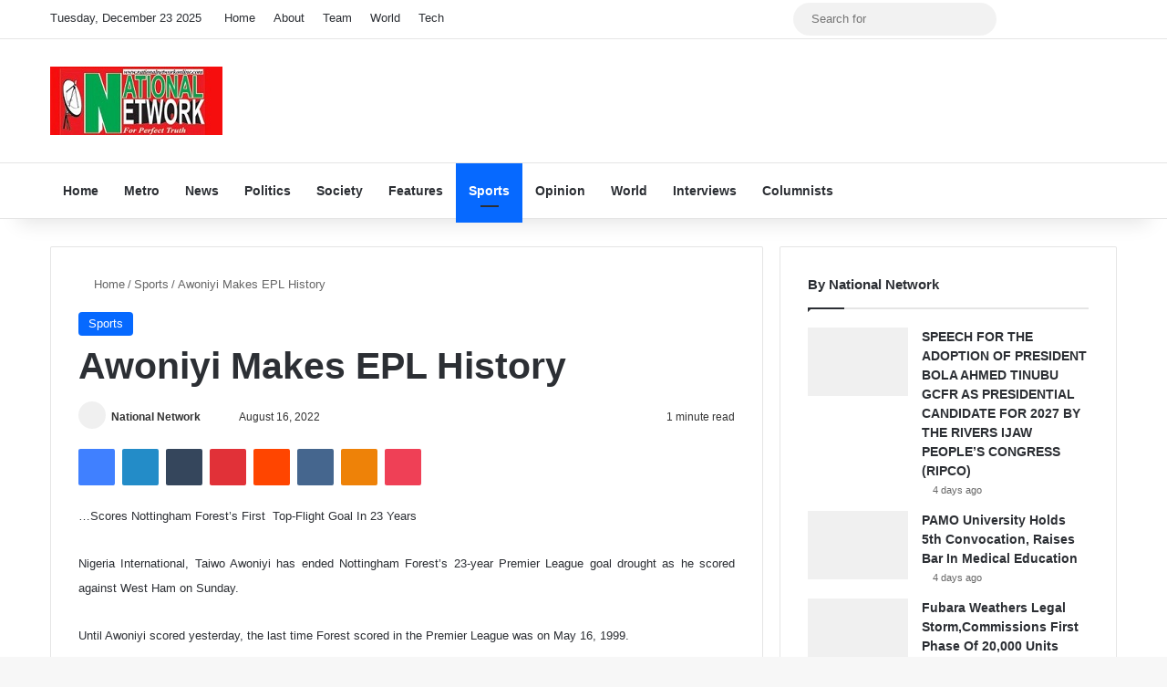

--- FILE ---
content_type: text/html; charset=UTF-8
request_url: https://nationalnetworkonline.com/2022/08/16/awoniyi-makes-epl-history/
body_size: 24802
content:
<!DOCTYPE html> <html lang="en-US" prefix="og: http://ogp.me/ns# article: http://ogp.me/ns/article#" data-skin="light" prefix="og: http://ogp.me/ns#"> <head> <meta charset="UTF-8"/> <link rel="profile" href="//gmpg.org/xfn/11"/> <title>Awoniyi Makes EPL History &#8211; National Network</title> <meta http-equiv='x-dns-prefetch-control' content='on'> <link rel='dns-prefetch' href="//cdnjs.cloudflare.com/"/> <link rel='dns-prefetch' href="//ajax.googleapis.com/"/> <link rel='dns-prefetch' href="//fonts.googleapis.com/"/> <link rel='dns-prefetch' href="//fonts.gstatic.com/"/> <link rel='dns-prefetch' href="//s.gravatar.com/"/> <link rel='dns-prefetch' href="//www.google-analytics.com/"/> <link rel='preload' as='image' href="/wp-content/uploads/2023/05/logo.jpg"> <link rel='preload' as='script' href="//ajax.googleapis.com/ajax/libs/webfont/1/webfont.js"> <meta name='robots' content='max-image-preview:large'/> <link rel="alternate" type="application/rss+xml" title="National Network &raquo; Feed" href="/feed/"/> <link rel="alternate" type="application/rss+xml" title="National Network &raquo; Comments Feed" href="/comments/feed/"/> <style type="text/css"> :root{ --tie-preset-gradient-1: linear-gradient(135deg, rgba(6, 147, 227, 1) 0%, rgb(155, 81, 224) 100%); --tie-preset-gradient-2: linear-gradient(135deg, rgb(122, 220, 180) 0%, rgb(0, 208, 130) 100%); --tie-preset-gradient-3: linear-gradient(135deg, rgba(252, 185, 0, 1) 0%, rgba(255, 105, 0, 1) 100%); --tie-preset-gradient-4: linear-gradient(135deg, rgba(255, 105, 0, 1) 0%, rgb(207, 46, 46) 100%); --tie-preset-gradient-5: linear-gradient(135deg, rgb(238, 238, 238) 0%, rgb(169, 184, 195) 100%); --tie-preset-gradient-6: linear-gradient(135deg, rgb(74, 234, 220) 0%, rgb(151, 120, 209) 20%, rgb(207, 42, 186) 40%, rgb(238, 44, 130) 60%, rgb(251, 105, 98) 80%, rgb(254, 248, 76) 100%); --tie-preset-gradient-7: linear-gradient(135deg, rgb(255, 206, 236) 0%, rgb(152, 150, 240) 100%); --tie-preset-gradient-8: linear-gradient(135deg, rgb(254, 205, 165) 0%, rgb(254, 45, 45) 50%, rgb(107, 0, 62) 100%); --tie-preset-gradient-9: linear-gradient(135deg, rgb(255, 203, 112) 0%, rgb(199, 81, 192) 50%, rgb(65, 88, 208) 100%); --tie-preset-gradient-10: linear-gradient(135deg, rgb(255, 245, 203) 0%, rgb(182, 227, 212) 50%, rgb(51, 167, 181) 100%); --tie-preset-gradient-11: linear-gradient(135deg, rgb(202, 248, 128) 0%, rgb(113, 206, 126) 100%); --tie-preset-gradient-12: linear-gradient(135deg, rgb(2, 3, 129) 0%, rgb(40, 116, 252) 100%); --tie-preset-gradient-13: linear-gradient(135deg, #4D34FA, #ad34fa); --tie-preset-gradient-14: linear-gradient(135deg, #0057FF, #31B5FF); --tie-preset-gradient-15: linear-gradient(135deg, #FF007A, #FF81BD); --tie-preset-gradient-16: linear-gradient(135deg, #14111E, #4B4462); --tie-preset-gradient-17: linear-gradient(135deg, #F32758, #FFC581); --main-nav-background: #FFFFFF; --main-nav-secondry-background: rgba(0,0,0,0.03); --main-nav-primary-color: #0088ff; --main-nav-contrast-primary-color: #FFFFFF; --main-nav-text-color: #2c2f34; --main-nav-secondry-text-color: rgba(0,0,0,0.5); --main-nav-main-border-color: rgba(0,0,0,0.1); --main-nav-secondry-border-color: rgba(0,0,0,0.08); } </style> <link rel="alternate" title="oEmbed (JSON)" type="application/json+oembed" href="/wp-json/oembed/1.0/embed?url=https%3A%2F%2Fnationalnetworkonline.com%2F2022%2F08%2F16%2Fawoniyi-makes-epl-history%2F"/> <link rel="alternate" title="oEmbed (XML)" type="text/xml+oembed" href="/wp-json/oembed/1.0/embed?url=https%3A%2F%2Fnationalnetworkonline.com%2F2022%2F08%2F16%2Fawoniyi-makes-epl-history%2F&#038;format=xml"/> <meta property="og:title" content="Awoniyi Makes EPL History - National Network"/> <meta property="og:type" content="article"/> <meta property="og:description" content="...Scores Nottingham Forest&#039;s First  Top-Flight Goal In 23 Years Nigeria International, Taiwo Awoniy"/> <meta property="og:url" content="https://nationalnetworkonline.com/2022/08/16/awoniyi-makes-epl-history/"/> <meta property="og:site_name" content="National Network"/> <meta name="viewport" content="width=device-width, initial-scale=1.0"/> <script data-wpmeteor-nooptimize="true" >var _wpmeteor={"gdpr":true,"rdelay":2000,"preload":true,"elementor-animations":true,"elementor-pp":true,"v":"3.4.16","rest_url":"https:\/\/nationalnetworkonline.com\/wp-json\/"};(()=>{try{new MutationObserver(function(){}),new Promise(function(){}),Object.assign({},{}),document.fonts.ready.then(function(){})}catch{s="wpmeteordisable=1",i=document.location.href,i.match(/[?&]wpmeteordisable/)||(o="",i.indexOf("?")==-1?i.indexOf("#")==-1?o=i+"?"+s:o=i.replace("#","?"+s+"#"):i.indexOf("#")==-1?o=i+"&"+s:o=i.replace("#","&"+s+"#"),document.location.href=o)}var s,i,o;})();

</script><script data-wpmeteor-nooptimize="true" >(()=>{var v="addEventListener",ue="removeEventListener",p="getAttribute",L="setAttribute",pe="removeAttribute",N="hasAttribute",St="querySelector",F=St+"All",U="appendChild",Q="removeChild",fe="createElement",T="tagName",Ae="getOwnPropertyDescriptor",y="prototype",W="__lookupGetter__",Ee="__lookupSetter__",m="DOMContentLoaded",f="load",B="pageshow",me="error";var d=window,c=document,Te=c.documentElement;var $=console.error;var Ke=!0,X=class{constructor(){this.known=[]}init(){let t,n,s=(r,a)=>{if(Ke&&r&&r.fn&&!r.__wpmeteor){let o=function(i){return i===r?this:(c[v](m,l=>{i.call(c,r,l,"jQueryMock")}),this)};this.known.push([r,r.fn.ready,r.fn.init?.prototype?.ready]),r.fn.ready=o,r.fn.init?.prototype?.ready&&(r.fn.init.prototype.ready=o),r.__wpmeteor=!0}return r};window.jQuery||window.$,Object.defineProperty(window,"jQuery",{get(){return t},set(r){t=s(r,"jQuery")},configurable:!0}),Object.defineProperty(window,"$",{get(){return n},set(r){n=s(r,"$")},configurable:!0})}unmock(){this.known.forEach(([t,n,s])=>{t.fn.ready=n,t.fn.init?.prototype?.ready&&s&&(t.fn.init.prototype.ready=s)}),Ke=!1}};var ge="fpo:first-interaction",he="fpo:replay-captured-events";var Je="fpo:element-loaded",Se="fpo:images-loaded",M="fpo:the-end";var Z="click",V=window,Qe=V.addEventListener.bind(V),Xe=V.removeEventListener.bind(V),Ge="removeAttribute",ve="getAttribute",Gt="setAttribute",Ne=["touchstart","touchmove","touchend","touchcancel","keydown","wheel"],Ze=["mouseover","mouseout",Z],Nt=["touchstart","touchend","touchcancel","mouseover","mouseout",Z],R="data-wpmeteor-";var Ue="dispatchEvent",je=e=>{let t=new MouseEvent(Z,{view:e.view,bubbles:!0,cancelable:!0});return Object.defineProperty(t,"target",{writable:!1,value:e.target}),t},Be=class{static capture(){let t=!1,[,n,s]=`${window.Promise}`.split(/[\s[(){]+/s);if(V["__"+s+n])return;let r=[],a=o=>{if(o.target&&Ue in o.target){if(!o.isTrusted)return;if(o.cancelable&&!Ne.includes(o.type))try{o.preventDefault()}catch{}o.stopImmediatePropagation(),o.type===Z?r.push(je(o)):Nt.includes(o.type)&&r.push(o),o.target[Gt](R+o.type,!0),t||(t=!0,V[Ue](new CustomEvent(ge)))}};V.addEventListener(he,()=>{Ze.forEach(l=>Xe(l,a,{passive:!1,capture:!0})),Ne.forEach(l=>Xe(l,a,{passive:!0,capture:!0}));let o;for(;o=r.shift();){var i=o.target;i[ve](R+"touchstart")&&i[ve](R+"touchend")&&!i[ve](R+Z)?(i[ve](R+"touchmove")||r.push(je(o)),i[Ge](R+"touchstart"),i[Ge](R+"touchend")):i[Ge](R+o.type),i[Ue](o)}}),Ze.forEach(o=>Qe(o,a,{passive:!1,capture:!0})),Ne.forEach(o=>Qe(o,a,{passive:!0,capture:!0}))}};var et=Be;var j=class{constructor(){this.l=[]}emit(t,n=null){this.l[t]&&this.l[t].forEach(s=>s(n))}on(t,n){this.l[t]||=[],this.l[t].push(n)}off(t,n){this.l[t]=(this.l[t]||[]).filter(s=>s!==n)}};var D=new j;var ye=c[fe]("span");ye[L]("id","elementor-device-mode");ye[L]("class","elementor-screen-only");var Ut=!1,tt=()=>(Ut||c.body[U](ye),getComputedStyle(ye,":after").content.replace(/"/g,""));var rt=e=>e[p]("class")||"",nt=(e,t)=>e[L]("class",t),st=()=>{d[v](f,function(){let e=tt(),t=Math.max(Te.clientWidth||0,d.innerWidth||0),n=Math.max(Te.clientHeight||0,d.innerHeight||0),s=["_animation_"+e,"animation_"+e,"_animation","_animation","animation"];Array.from(c[F](".elementor-invisible")).forEach(r=>{let a=r.getBoundingClientRect();if(a.top+d.scrollY<=n&&a.left+d.scrollX<t)try{let i=JSON.parse(r[p]("data-settings"));if(i.trigger_source)return;let l=i._animation_delay||i.animation_delay||0,u,E;for(var o=0;o<s.length;o++)if(i[s[o]]){E=s[o],u=i[E];break}if(u){let q=rt(r),J=u==="none"?q:q+" animated "+u,At=setTimeout(()=>{nt(r,J.replace(/\belementor-invisible\b/,"")),s.forEach(Tt=>delete i[Tt]),r[L]("data-settings",JSON.stringify(i))},l);D.on("fi",()=>{clearTimeout(At),nt(r,rt(r).replace(new RegExp("\b"+u+"\b"),""))})}}catch(i){console.error(i)}})})};var ot="data-in-mega_smartmenus",it=()=>{let e=c[fe]("div");e.innerHTML='<span class="sub-arrow --wp-meteor"><i class="fa" aria-hidden="true"></i></span>';let t=e.firstChild,n=s=>{let r=[];for(;s=s.previousElementSibling;)r.push(s);return r};c[v](m,function(){Array.from(c[F](".pp-advanced-menu ul")).forEach(s=>{if(s[p](ot))return;(s[p]("class")||"").match(/\bmega-menu\b/)&&s[F]("ul").forEach(o=>{o[L](ot,!0)});let r=n(s),a=r.filter(o=>o).filter(o=>o[T]==="A").pop();if(a||(a=r.map(o=>Array.from(o[F]("a"))).filter(o=>o).flat().pop()),a){let o=t.cloneNode(!0);a[U](o),new MutationObserver(l=>{l.forEach(({addedNodes:u})=>{u.forEach(E=>{if(E.nodeType===1&&E[T]==="SPAN")try{a[Q](o)}catch{}})})}).observe(a,{childList:!0})}})})};var w="readystatechange",A="message";var Y="SCRIPT",g="data-wpmeteor-",b=Object.defineProperty,Ve=Object.defineProperties,P="javascript/blocked",Pe=/^\s*(application|text)\/javascript|module\s*$/i,mt="requestAnimationFrame",gt="requestIdleCallback",ie="setTimeout",Ie="__dynamic",I=d.constructor.name+"::",ce=c.constructor.name+"::",ht=function(e,t){t=t||d;for(var n=0;n<this.length;n++)e.call(t,this[n],n,this)};"NodeList"in d&&!NodeList[y].forEach&&(NodeList[y].forEach=ht);"HTMLCollection"in d&&!HTMLCollection[y].forEach&&(HTMLCollection[y].forEach=ht);_wpmeteor["elementor-animations"]&&st(),_wpmeteor["elementor-pp"]&&it();var _e=[],Le=[],ee=[],se=!1,k=[],h={},He=!1,Bt=0,H=c.visibilityState==="visible"?d[mt]:d[ie],vt=d[gt]||H;c[v]("visibilitychange",()=>{H=c.visibilityState==="visible"?d[mt]:d[ie],vt=d[gt]||H});var C=d[ie],De,z=["src","type"],x=Object,te="definePropert";x[te+"y"]=(e,t,n)=>{if(e===d&&["jQuery","onload"].indexOf(t)>=0||(e===c||e===c.body)&&["readyState","write","writeln","on"+w].indexOf(t)>=0)return["on"+w,"on"+f].indexOf(t)&&n.set&&(h["on"+w]=h["on"+w]||[],h["on"+w].push(n.set)),e;if(e instanceof HTMLScriptElement&&z.indexOf(t)>=0){if(!e[t+"__def"]){let s=x[Ae](e,t);b(e,t,{set(r){return e[t+"__set"]?e[t+"__set"].call(e,r):s.set.call(e,r)},get(){return e[t+"__get"]?e[t+"__get"].call(e):s.get.call(e)}}),e[t+"__def"]=!0}return n.get&&(e[t+"__get"]=n.get),n.set&&(e[t+"__set"]=n.set),e}return b(e,t,n)};x[te+"ies"]=(e,t)=>{for(let n in t)x[te+"y"](e,n,t[n]);for(let n of x.getOwnPropertySymbols(t))x[te+"y"](e,n,t[n]);return e};var qe=EventTarget[y][v],yt=EventTarget[y][ue],ae=qe.bind(c),Ct=yt.bind(c),G=qe.bind(d),_t=yt.bind(d),Lt=Document[y].createElement,le=Lt.bind(c),de=c.__proto__[W]("readyState").bind(c),ct="loading";b(c,"readyState",{get(){return ct},set(e){return ct=e}});var at=e=>k.filter(([t,,n],s)=>{if(!(e.indexOf(t.type)<0)){n||(n=t.target);try{let r=n.constructor.name+"::"+t.type;for(let a=0;a<h[r].length;a++)if(h[r][a]){let o=r+"::"+s+"::"+a;if(!xe[o])return!0}}catch{}}}).length,oe,xe={},K=e=>{k.forEach(([t,n,s],r)=>{if(!(e.indexOf(t.type)<0)){s||(s=t.target);try{let a=s.constructor.name+"::"+t.type;if((h[a]||[]).length)for(let o=0;o<h[a].length;o++){let i=h[a][o];if(i){let l=a+"::"+r+"::"+o;if(!xe[l]){xe[l]=!0,c.readyState=n,oe=a;try{Bt++,!i[y]||i[y].constructor===i?i.bind(s)(t):i(t)}catch(u){$(u,i)}oe=null}}}}catch(a){$(a)}}})};ae(m,e=>{k.push([new e.constructor(m,e),de(),c])});ae(w,e=>{k.push([new e.constructor(w,e),de(),c])});G(m,e=>{k.push([new e.constructor(m,e),de(),d])});G(f,e=>{He=!0,k.push([new e.constructor(f,e),de(),d]),O||K([m,w,A,f,B])});G(B,e=>{k.push([new e.constructor(B,e),de(),d]),O||K([m,w,A,f,B])});var wt=e=>{k.push([e,c.readyState,d])},Ot=d[W]("onmessage"),Rt=d[Ee]("onmessage"),Pt=()=>{_t(A,wt),(h[I+"message"]||[]).forEach(e=>{G(A,e)}),b(d,"onmessage",{get:Ot,set:Rt})};G(A,wt);var Dt=new X;Dt.init();var Fe=()=>{!O&&!se&&(O=!0,c.readyState="loading",H($e),H(S)),He||G(f,()=>{Fe()})};G(ge,()=>{Fe()});D.on(Se,()=>{Fe()});_wpmeteor.rdelay>=0&&et.capture();var re=[-1],Ce=e=>{re=re.filter(t=>t!==e.target),re.length||C(D.emit.bind(D,M))};var O=!1,S=()=>{let e=_e.shift();if(e)e[p](g+"src")?e[N]("async")||e[Ie]?(e.isConnected&&(re.push(e),setTimeout(Ce,1e3,{target:e})),Oe(e,Ce),C(S)):Oe(e,C.bind(null,S)):(e.origtype==P&&Oe(e),C(S));else if(Le.length)_e.push(...Le),Le.length=0,C(S);else if(at([m,w,A]))K([m,w,A]),C(S);else if(He)if(at([f,B,A]))K([f,B,A]),C(S);else if(re.length>1)vt(S);else if(ee.length)_e.push(...ee),ee.length=0,C(S);else{if(d.RocketLazyLoadScripts)try{RocketLazyLoadScripts.run()}catch(t){$(t)}c.readyState="complete",Pt(),Dt.unmock(),O=!1,se=!0,d[ie](()=>Ce({target:-1}))}else O=!1},xt=e=>{let t=le(Y),n=e.attributes;for(var s=n.length-1;s>=0;s--)n[s].name.startsWith(g)||t[L](n[s].name,n[s].value);let r=e[p](g+"type");r?t.type=r:t.type="text/javascript",(e.textContent||"").match(/^\s*class RocketLazyLoadScripts/)?t.textContent=e.textContent.replace(/^\s*class\s*RocketLazyLoadScripts/,"window.RocketLazyLoadScripts=class").replace("RocketLazyLoadScripts.run();",""):t.textContent=e.textContent;for(let a of["onload","onerror","onreadystatechange"])e[a]&&(t[a]=e[a]);return t},Oe=(e,t)=>{let n=e[p](g+"src");if(n){let s=qe.bind(e);e.isConnected&&t&&(s(f,t),s(me,t)),e.origtype=e[p](g+"type")||"text/javascript",e.origsrc=n,(!e.isConnected||e[N]("nomodule")||e.type&&!Pe.test(e.type))&&t&&t(new Event(f,{target:e}))}else e.origtype===P?(e.origtype=e[p](g+"type")||"text/javascript",e[pe]("integrity"),e.textContent=e.textContent+`
`):t&&t(new Event(f,{target:e}))},We=(e,t)=>{let n=(h[e]||[]).indexOf(t);if(n>=0)return h[e][n]=void 0,!0},lt=(e,t,...n)=>{if("HTMLDocument::"+m==oe&&e===m&&!t.toString().match(/jQueryMock/)){D.on(M,c[v].bind(c,e,t,...n));return}if(t&&(e===m||e===w)){let s=ce+e;h[s]=h[s]||[],h[s].push(t),se&&K([e]);return}return ae(e,t,...n)},dt=(e,t,...n)=>{if(e===m){let s=ce+e;We(s,t)}return Ct(e,t,...n)};Ve(c,{[v]:{get(){return lt},set(){return lt}},[ue]:{get(){return dt},set(){return dt}}});var ne=c.createDocumentFragment(),$e=()=>{ne.hasChildNodes()&&(c.head[U](ne),ne=c.createDocumentFragment())},ut={},we=e=>{if(e)try{let t=new URL(e,c.location.href),n=t.origin;if(n&&!ut[n]&&c.location.host!==t.host){let s=le("link");s.rel="preconnect",s.href=n,ne[U](s),ut[n]=!0,O&&H($e)}}catch{}},be={},kt=(e,t,n,s)=>{let r=le("link");r.rel=t?"modulepre"+f:"pre"+f,r.as="script",n&&r[L]("crossorigin",n),s&&r[L]("integrity",s);try{e=new URL(e,c.location.href).href}catch{}r.href=e,ne[U](r),be[e]=!0,O&&H($e)},ke=function(...e){let t=le(...e);if(!e||e[0].toUpperCase()!==Y||!O)return t;let n=t[L].bind(t),s=t[p].bind(t),r=t[pe].bind(t),a=t[N].bind(t),o=t[W]("attributes").bind(t);return z.forEach(i=>{let l=t[W](i).bind(t),u=t[Ee](i).bind(t);x[te+"y"](t,i,{set(E){return i==="type"&&E&&!Pe.test(E)?n(i,E):((i==="src"&&E||i==="type"&&E&&t.origsrc)&&n("type",P),E?n(g+i,E):r(g+i))},get(){let E=t[p](g+i);if(i==="src")try{return new URL(E,c.location.href).href}catch{}return E}}),b(t,"orig"+i,{set(E){return u(E)},get(){return l()}})}),t[L]=function(i,l){if(z.includes(i))return i==="type"&&l&&!Pe.test(l)?n(i,l):((i==="src"&&l||i==="type"&&l&&t.origsrc)&&n("type",P),l?n(g+i,l):r(g+i));n(i,l)},t[p]=function(i){let l=z.indexOf(i)>=0?s(g+i):s(i);if(i==="src")try{return new URL(l,c.location.href).href}catch{}return l},t[N]=function(i){return z.indexOf(i)>=0?a(g+i):a(i)},b(t,"attributes",{get(){return[...o()].filter(l=>l.name!=="type").map(l=>({name:l.name.match(new RegExp(g))?l.name.replace(g,""):l.name,value:l.value}))}}),t[Ie]=!0,t};Object.defineProperty(Document[y],"createElement",{set(e){e!==ke&&(De=e)},get(){return De||ke}});var Re=new Set,ze=new MutationObserver(e=>{e.forEach(({removedNodes:t,addedNodes:n,target:s})=>{t.forEach(r=>{r.nodeType===1&&Y===r[T]&&"origtype"in r&&Re.delete(r)}),n.forEach(r=>{if(r.nodeType===1)if(Y===r[T]){if("origtype"in r){if(r.origtype!==P)return}else if(r[p]("type")!==P)return;"origtype"in r||z.forEach(o=>{let i=r[W](o).bind(r),l=r[Ee](o).bind(r);b(r,"orig"+o,{set(u){return l(u)},get(){return i()}})});let a=r[p](g+"src");if(Re.has(r)&&$("Inserted twice",r),r.parentNode){Re.add(r);let o=r[p](g+"type");(a||"").match(/\/gtm.js\?/)||r[N]("async")||r[Ie]?(ee.push(r),we(a)):r[N]("defer")||o==="module"?(Le.push(r),we(a)):(a&&!r[N]("nomodule")&&!be[a]&&kt(a,o==="module",r[N]("crossorigin")&&r[p]("crossorigin"),r[p]("integrity")),_e.push(r))}else r[v](f,o=>o.target.parentNode[Q](o.target)),r[v](me,o=>o.target.parentNode[Q](o.target)),s[U](r)}else r[T]==="LINK"&&r[p]("as")==="script"&&(be[r[p]("href")]=!0)})})}),bt={childList:!0,subtree:!0};ze.observe(c.documentElement,bt);var Mt=HTMLElement[y].attachShadow;HTMLElement[y].attachShadow=function(e){let t=Mt.call(this,e);return e.mode==="open"&&ze.observe(t,bt),t};(()=>{let e=x[Ae](HTMLIFrameElement[y],"src");b(HTMLIFrameElement[y],"src",{get(){return this.dataset.fpoSrc?this.dataset.fpoSrc:e.get.call(this)},set(t){delete this.dataset.fpoSrc,e.set.call(this,t)}})})();D.on(M,()=>{(!De||De===ke)&&(Document[y].createElement=Lt,ze.disconnect()),dispatchEvent(new CustomEvent(he)),dispatchEvent(new CustomEvent(M))});var Me=e=>{let t,n;!c.currentScript||!c.currentScript.parentNode?(t=c.body,n=t.lastChild):(n=c.currentScript,t=n.parentNode);try{let s=le("div");s.innerHTML=e,Array.from(s.childNodes).forEach(r=>{r.nodeName===Y?t.insertBefore(xt(r),n):t.insertBefore(r,n)})}catch(s){$(s)}},pt=e=>Me(e+`
`);Ve(c,{write:{get(){return Me},set(e){return Me=e}},writeln:{get(){return pt},set(e){return pt=e}}});var ft=(e,t,...n)=>{if(I+m==oe&&e===m&&!t.toString().match(/jQueryMock/)){D.on(M,d[v].bind(d,e,t,...n));return}if(I+f==oe&&e===f){D.on(M,d[v].bind(d,e,t,...n));return}if(t&&(e===f||e===B||e===m||e===A&&!se)){let s=e===m?ce+e:I+e;h[s]=h[s]||[],h[s].push(t),se&&K([e]);return}return G(e,t,...n)},Et=(e,t,...n)=>{if(e===f||e===m||e===B){let s=e===m?ce+e:I+e;We(s,t)}return _t(e,t,...n)};Ve(d,{[v]:{get(){return ft},set(){return ft}},[ue]:{get(){return Et},set(){return Et}}});var Ye=e=>{let t;return{get(){return t},set(n){return t&&We(e,n),h[e]=h[e]||[],h[e].push(n),t=n}}};G(Je,e=>{let{target:t,event:n}=e.detail,s=t===d?c.body:t,r=s[p](g+"on"+n.type);s[pe](g+"on"+n.type);try{let a=new Function("event",r);t===d?d[v](f,a.bind(t,n)):a.call(t,n)}catch(a){console.err(a)}});{let e=Ye(I+f);b(d,"onload",e),ae(m,()=>{b(c.body,"onload",e)})}b(c,"onreadystatechange",Ye(ce+w));b(d,"onmessage",Ye(I+A));(()=>{let e=d.innerHeight,t=d.innerWidth,n=r=>{let o={"4g":1250,"3g":2500,"2g":2500}[(navigator.connection||{}).effectiveType]||0,i=r.getBoundingClientRect(),l={top:-1*e-o,left:-1*t-o,bottom:e+o,right:t+o};return!(i.left>=l.right||i.right<=l.left||i.top>=l.bottom||i.bottom<=l.top)},s=(r=!0)=>{let a=1,o=-1,i={},l=()=>{o++,--a||d[ie](D.emit.bind(D,Se),_wpmeteor.rdelay)};Array.from(c.getElementsByTagName("*")).forEach(u=>{let E,q,J;if(u[T]==="IMG"){let _=u.currentSrc||u.src;_&&!i[_]&&!_.match(/^data:/i)&&((u.loading||"").toLowerCase()!=="lazy"||n(u))&&(E=_)}else if(u[T]===Y)we(u[p](g+"src"));else if(u[T]==="LINK"&&u[p]("as")==="script"&&["pre"+f,"modulepre"+f].indexOf(u[p]("rel"))>=0)be[u[p]("href")]=!0;else if((q=d.getComputedStyle(u))&&(J=(q.backgroundImage||"").match(/^url\s*\((.*?)\)/i))&&(J||[]).length){let _=J[0].slice(4,-1).replace(/"/g,"");!i[_]&&!_.match(/^data:/i)&&(E=_)}if(E){i[E]=!0;let _=new Image;r&&(a++,_[v](f,l),_[v](me,l)),_.src=E}}),c.fonts.ready.then(()=>{l()})};_wpmeteor.rdelay===0?ae(m,s):G(f,s)})();})();
//1.0.42

</script><script  data-wpmeteor-src="//www.googletagmanager.com/gtag/js?id=G-8HNGFF0DVN"  data-cfasync="false" data-wpfc-render="false" type="javascript/blocked" data-wpmeteor-type="text/javascript"  async></script> <script  data-cfasync="false" data-wpfc-render="false" type="javascript/blocked" data-wpmeteor-type="text/javascript" >
				var mi_version = '9.11.0';
				var mi_track_user = true;
				var mi_no_track_reason = '';
								var MonsterInsightsDefaultLocations = {"page_location":"https:\/\/nationalnetworkonline.com\/2022\/08\/16\/awoniyi-makes-epl-history\/","page_referrer":"https:\/\/nationalnetworkonline.com\/2020\/10\/28\/i-m-with-nigerian-youths-activist?random-post=1"};
								if ( typeof MonsterInsightsPrivacyGuardFilter === 'function' ) {
					var MonsterInsightsLocations = (typeof MonsterInsightsExcludeQuery === 'object') ? MonsterInsightsPrivacyGuardFilter( MonsterInsightsExcludeQuery ) : MonsterInsightsPrivacyGuardFilter( MonsterInsightsDefaultLocations );
				} else {
					var MonsterInsightsLocations = (typeof MonsterInsightsExcludeQuery === 'object') ? MonsterInsightsExcludeQuery : MonsterInsightsDefaultLocations;
				}

								var disableStrs = [
										'ga-disable-G-8HNGFF0DVN',
									];

				/* Function to detect opted out users */
				function __gtagTrackerIsOptedOut() {
					for (var index = 0; index < disableStrs.length; index++) {
						if (document.cookie.indexOf(disableStrs[index] + '=true') > -1) {
							return true;
						}
					}

					return false;
				}

				/* Disable tracking if the opt-out cookie exists. */
				if (__gtagTrackerIsOptedOut()) {
					for (var index = 0; index < disableStrs.length; index++) {
						window[disableStrs[index]] = true;
					}
				}

				/* Opt-out function */
				function __gtagTrackerOptout() {
					for (var index = 0; index < disableStrs.length; index++) {
						document.cookie = disableStrs[index] + '=true; expires=Thu, 31 Dec 2099 23:59:59 UTC; path=/';
						window[disableStrs[index]] = true;
					}
				}

				if ('undefined' === typeof gaOptout) {
					function gaOptout() {
						__gtagTrackerOptout();
					}
				}
								window.dataLayer = window.dataLayer || [];

				window.MonsterInsightsDualTracker = {
					helpers: {},
					trackers: {},
				};
				if (mi_track_user) {
					function __gtagDataLayer() {
						dataLayer.push(arguments);
					}

					function __gtagTracker(type, name, parameters) {
						if (!parameters) {
							parameters = {};
						}

						if (parameters.send_to) {
							__gtagDataLayer.apply(null, arguments);
							return;
						}

						if (type === 'event') {
														parameters.send_to = monsterinsights_frontend.v4_id;
							var hookName = name;
							if (typeof parameters['event_category'] !== 'undefined') {
								hookName = parameters['event_category'] + ':' + name;
							}

							if (typeof MonsterInsightsDualTracker.trackers[hookName] !== 'undefined') {
								MonsterInsightsDualTracker.trackers[hookName](parameters);
							} else {
								__gtagDataLayer('event', name, parameters);
							}
							
						} else {
							__gtagDataLayer.apply(null, arguments);
						}
					}

					__gtagTracker('js', new Date());
					__gtagTracker('set', {
						'developer_id.dZGIzZG': true,
											});
					if ( MonsterInsightsLocations.page_location ) {
						__gtagTracker('set', MonsterInsightsLocations);
					}
										__gtagTracker('config', 'G-8HNGFF0DVN', {"forceSSL":"true","link_attribution":"true"} );
										window.gtag = __gtagTracker;										(function () {
						/* https://developers.google.com/analytics/devguides/collection/analyticsjs/ */
						/* ga and __gaTracker compatibility shim. */
						var noopfn = function () {
							return null;
						};
						var newtracker = function () {
							return new Tracker();
						};
						var Tracker = function () {
							return null;
						};
						var p = Tracker.prototype;
						p.get = noopfn;
						p.set = noopfn;
						p.send = function () {
							var args = Array.prototype.slice.call(arguments);
							args.unshift('send');
							__gaTracker.apply(null, args);
						};
						var __gaTracker = function () {
							var len = arguments.length;
							if (len === 0) {
								return;
							}
							var f = arguments[len - 1];
							if (typeof f !== 'object' || f === null || typeof f.hitCallback !== 'function') {
								if ('send' === arguments[0]) {
									var hitConverted, hitObject = false, action;
									if ('event' === arguments[1]) {
										if ('undefined' !== typeof arguments[3]) {
											hitObject = {
												'eventAction': arguments[3],
												'eventCategory': arguments[2],
												'eventLabel': arguments[4],
												'value': arguments[5] ? arguments[5] : 1,
											}
										}
									}
									if ('pageview' === arguments[1]) {
										if ('undefined' !== typeof arguments[2]) {
											hitObject = {
												'eventAction': 'page_view',
												'page_path': arguments[2],
											}
										}
									}
									if (typeof arguments[2] === 'object') {
										hitObject = arguments[2];
									}
									if (typeof arguments[5] === 'object') {
										Object.assign(hitObject, arguments[5]);
									}
									if ('undefined' !== typeof arguments[1].hitType) {
										hitObject = arguments[1];
										if ('pageview' === hitObject.hitType) {
											hitObject.eventAction = 'page_view';
										}
									}
									if (hitObject) {
										action = 'timing' === arguments[1].hitType ? 'timing_complete' : hitObject.eventAction;
										hitConverted = mapArgs(hitObject);
										__gtagTracker('event', action, hitConverted);
									}
								}
								return;
							}

							function mapArgs(args) {
								var arg, hit = {};
								var gaMap = {
									'eventCategory': 'event_category',
									'eventAction': 'event_action',
									'eventLabel': 'event_label',
									'eventValue': 'event_value',
									'nonInteraction': 'non_interaction',
									'timingCategory': 'event_category',
									'timingVar': 'name',
									'timingValue': 'value',
									'timingLabel': 'event_label',
									'page': 'page_path',
									'location': 'page_location',
									'title': 'page_title',
									'referrer' : 'page_referrer',
								};
								for (arg in args) {
																		if (!(!args.hasOwnProperty(arg) || !gaMap.hasOwnProperty(arg))) {
										hit[gaMap[arg]] = args[arg];
									} else {
										hit[arg] = args[arg];
									}
								}
								return hit;
							}

							try {
								f.hitCallback();
							} catch (ex) {
							}
						};
						__gaTracker.create = newtracker;
						__gaTracker.getByName = newtracker;
						__gaTracker.getAll = function () {
							return [];
						};
						__gaTracker.remove = noopfn;
						__gaTracker.loaded = true;
						window['__gaTracker'] = __gaTracker;
					})();
									} else {
										console.log("");
					(function () {
						function __gtagTracker() {
							return null;
						}

						window['__gtagTracker'] = __gtagTracker;
						window['gtag'] = __gtagTracker;
					})();
									}
			</script> <style id='wp-img-auto-sizes-contain-inline-css' type='text/css'> img:is([sizes=auto i],[sizes^="auto," i]){contain-intrinsic-size:3000px 1500px} /*# sourceURL=wp-img-auto-sizes-contain-inline-css */ </style> <link rel='stylesheet' id='wpo_min-header-0-css' href="/wp-content/cache/wpo-minify/1765271896/assets/wpo-minify-header-cc8d0f2e.min.css" type='text/css' media='all'/> <link rel='stylesheet' id='wpo_min-header-1-css' href="/wp-content/cache/wpo-minify/1765271896/assets/wpo-minify-header-eccb1028.min.css" type='text/css' media='print'/> <script  type="javascript/blocked" data-wpmeteor-type="text/javascript"  data-wpmeteor-src="https://nationalnetworkonline.com/wp-content/cache/wpo-minify/1765271896/assets/wpo-minify-header-596c0ec4.min.js" id="wpo_min-header-0-js" async="async" data-wp-strategy="async"></script> <script  type="javascript/blocked" data-wpmeteor-type="text/javascript"  data-wpmeteor-src="https://nationalnetworkonline.com/wp-content/cache/wpo-minify/1765271896/assets/wpo-minify-header-7b850e46.min.js" id="wpo_min-header-1-js"></script> <link rel="https://api.w.org/" href="/wp-json/"/><link rel="alternate" title="JSON" type="application/json" href="/wp-json/wp/v2/posts/10705"/><meta name="generator" content="WordPress 6.9"/> <link rel="canonical" href="https://nationalnetworkonline.com/2022/08/16/awoniyi-makes-epl-history/"/> <link rel='shortlink' href="/?p=10705"/> <meta property="og:title" name="og:title" content="Awoniyi Makes EPL History"/> <meta property="og:type" name="og:type" content="article"/> <meta property="og:image" name="og:image" content="https://nationalnetworkonline.com/wp-content/uploads/2023/05/cropped-favicon.png"/> <meta property="og:url" name="og:url" content="https://nationalnetworkonline.com/2022/08/16/awoniyi-makes-epl-history/"/> <meta property="og:description" name="og:description" content="...Scores Nottingham Forest&#039;s First  Top-Flight Goal In 23 Years Nigeria International, Taiwo Awoniyi has ended Nottingham Forest&#039;s 23-year Premier League goal drought as he scored against West Ham on Sunday."/> <meta property="og:locale" name="og:locale" content="en_US"/> <meta property="og:site_name" name="og:site_name" content="National Network"/> <meta property="twitter:card" name="twitter:card" content="summary"/> <meta property="article:section" name="article:section" content="Sports"/> <meta property="article:published_time" name="article:published_time" content="2022-08-16T15:28:48+00:00"/> <meta property="article:modified_time" name="article:modified_time" content="2022-08-16T15:28:48+00:00"/> <meta property="article:author" name="article:author" content="https://nationalnetworkonline.com/author/national/"/> <script  type="javascript/blocked" data-wpmeteor-type="text/javascript" >
/* <![CDATA[ */
var taqyeem = {"ajaxurl":"https://nationalnetworkonline.com/wp-admin/admin-ajax.php" , "your_rating":"Your Rating:"};
/* ]]> */
</script> <meta name="description" content="...Scores Nottingham Forest&#039;s First  Top-Flight Goal In 23 Years Nigeria International, Taiwo Awoniyi has ended Nottingham Forest&#039;s 23-year Premier Le"/><meta http-equiv="X-UA-Compatible" content="IE=edge"> <link rel="icon" href="/wp-content/uploads/2023/05/cropped-favicon-32x32.png" sizes="32x32"/> <link rel="icon" href="/wp-content/uploads/2023/05/cropped-favicon-192x192.png" sizes="192x192"/> <link rel="apple-touch-icon" href="/wp-content/uploads/2023/05/cropped-favicon-180x180.png"/> <meta name="msapplication-TileImage" content="https://nationalnetworkonline.com/wp-content/uploads/2023/05/cropped-favicon-270x270.png"/> <style id='global-styles-inline-css' type='text/css'> :root{--wp--preset--aspect-ratio--square: 1;--wp--preset--aspect-ratio--4-3: 4/3;--wp--preset--aspect-ratio--3-4: 3/4;--wp--preset--aspect-ratio--3-2: 3/2;--wp--preset--aspect-ratio--2-3: 2/3;--wp--preset--aspect-ratio--16-9: 16/9;--wp--preset--aspect-ratio--9-16: 9/16;--wp--preset--color--black: #000000;--wp--preset--color--cyan-bluish-gray: #abb8c3;--wp--preset--color--white: #ffffff;--wp--preset--color--pale-pink: #f78da7;--wp--preset--color--vivid-red: #cf2e2e;--wp--preset--color--luminous-vivid-orange: #ff6900;--wp--preset--color--luminous-vivid-amber: #fcb900;--wp--preset--color--light-green-cyan: #7bdcb5;--wp--preset--color--vivid-green-cyan: #00d084;--wp--preset--color--pale-cyan-blue: #8ed1fc;--wp--preset--color--vivid-cyan-blue: #0693e3;--wp--preset--color--vivid-purple: #9b51e0;--wp--preset--color--global-color: #12c5c3;--wp--preset--gradient--vivid-cyan-blue-to-vivid-purple: linear-gradient(135deg,rgb(6,147,227) 0%,rgb(155,81,224) 100%);--wp--preset--gradient--light-green-cyan-to-vivid-green-cyan: linear-gradient(135deg,rgb(122,220,180) 0%,rgb(0,208,130) 100%);--wp--preset--gradient--luminous-vivid-amber-to-luminous-vivid-orange: linear-gradient(135deg,rgb(252,185,0) 0%,rgb(255,105,0) 100%);--wp--preset--gradient--luminous-vivid-orange-to-vivid-red: linear-gradient(135deg,rgb(255,105,0) 0%,rgb(207,46,46) 100%);--wp--preset--gradient--very-light-gray-to-cyan-bluish-gray: linear-gradient(135deg,rgb(238,238,238) 0%,rgb(169,184,195) 100%);--wp--preset--gradient--cool-to-warm-spectrum: linear-gradient(135deg,rgb(74,234,220) 0%,rgb(151,120,209) 20%,rgb(207,42,186) 40%,rgb(238,44,130) 60%,rgb(251,105,98) 80%,rgb(254,248,76) 100%);--wp--preset--gradient--blush-light-purple: linear-gradient(135deg,rgb(255,206,236) 0%,rgb(152,150,240) 100%);--wp--preset--gradient--blush-bordeaux: linear-gradient(135deg,rgb(254,205,165) 0%,rgb(254,45,45) 50%,rgb(107,0,62) 100%);--wp--preset--gradient--luminous-dusk: linear-gradient(135deg,rgb(255,203,112) 0%,rgb(199,81,192) 50%,rgb(65,88,208) 100%);--wp--preset--gradient--pale-ocean: linear-gradient(135deg,rgb(255,245,203) 0%,rgb(182,227,212) 50%,rgb(51,167,181) 100%);--wp--preset--gradient--electric-grass: linear-gradient(135deg,rgb(202,248,128) 0%,rgb(113,206,126) 100%);--wp--preset--gradient--midnight: linear-gradient(135deg,rgb(2,3,129) 0%,rgb(40,116,252) 100%);--wp--preset--font-size--small: 13px;--wp--preset--font-size--medium: 20px;--wp--preset--font-size--large: 36px;--wp--preset--font-size--x-large: 42px;--wp--preset--spacing--20: 0.44rem;--wp--preset--spacing--30: 0.67rem;--wp--preset--spacing--40: 1rem;--wp--preset--spacing--50: 1.5rem;--wp--preset--spacing--60: 2.25rem;--wp--preset--spacing--70: 3.38rem;--wp--preset--spacing--80: 5.06rem;--wp--preset--shadow--natural: 6px 6px 9px rgba(0, 0, 0, 0.2);--wp--preset--shadow--deep: 12px 12px 50px rgba(0, 0, 0, 0.4);--wp--preset--shadow--sharp: 6px 6px 0px rgba(0, 0, 0, 0.2);--wp--preset--shadow--outlined: 6px 6px 0px -3px rgb(255, 255, 255), 6px 6px rgb(0, 0, 0);--wp--preset--shadow--crisp: 6px 6px 0px rgb(0, 0, 0);}:where(.is-layout-flex){gap: 0.5em;}:where(.is-layout-grid){gap: 0.5em;}body .is-layout-flex{display: flex;}.is-layout-flex{flex-wrap: wrap;align-items: center;}.is-layout-flex > :is(*, div){margin: 0;}body .is-layout-grid{display: grid;}.is-layout-grid > :is(*, div){margin: 0;}:where(.wp-block-columns.is-layout-flex){gap: 2em;}:where(.wp-block-columns.is-layout-grid){gap: 2em;}:where(.wp-block-post-template.is-layout-flex){gap: 1.25em;}:where(.wp-block-post-template.is-layout-grid){gap: 1.25em;}.has-black-color{color: var(--wp--preset--color--black) !important;}.has-cyan-bluish-gray-color{color: var(--wp--preset--color--cyan-bluish-gray) !important;}.has-white-color{color: var(--wp--preset--color--white) !important;}.has-pale-pink-color{color: var(--wp--preset--color--pale-pink) !important;}.has-vivid-red-color{color: var(--wp--preset--color--vivid-red) !important;}.has-luminous-vivid-orange-color{color: var(--wp--preset--color--luminous-vivid-orange) !important;}.has-luminous-vivid-amber-color{color: var(--wp--preset--color--luminous-vivid-amber) !important;}.has-light-green-cyan-color{color: var(--wp--preset--color--light-green-cyan) !important;}.has-vivid-green-cyan-color{color: var(--wp--preset--color--vivid-green-cyan) !important;}.has-pale-cyan-blue-color{color: var(--wp--preset--color--pale-cyan-blue) !important;}.has-vivid-cyan-blue-color{color: var(--wp--preset--color--vivid-cyan-blue) !important;}.has-vivid-purple-color{color: var(--wp--preset--color--vivid-purple) !important;}.has-black-background-color{background-color: var(--wp--preset--color--black) !important;}.has-cyan-bluish-gray-background-color{background-color: var(--wp--preset--color--cyan-bluish-gray) !important;}.has-white-background-color{background-color: var(--wp--preset--color--white) !important;}.has-pale-pink-background-color{background-color: var(--wp--preset--color--pale-pink) !important;}.has-vivid-red-background-color{background-color: var(--wp--preset--color--vivid-red) !important;}.has-luminous-vivid-orange-background-color{background-color: var(--wp--preset--color--luminous-vivid-orange) !important;}.has-luminous-vivid-amber-background-color{background-color: var(--wp--preset--color--luminous-vivid-amber) !important;}.has-light-green-cyan-background-color{background-color: var(--wp--preset--color--light-green-cyan) !important;}.has-vivid-green-cyan-background-color{background-color: var(--wp--preset--color--vivid-green-cyan) !important;}.has-pale-cyan-blue-background-color{background-color: var(--wp--preset--color--pale-cyan-blue) !important;}.has-vivid-cyan-blue-background-color{background-color: var(--wp--preset--color--vivid-cyan-blue) !important;}.has-vivid-purple-background-color{background-color: var(--wp--preset--color--vivid-purple) !important;}.has-black-border-color{border-color: var(--wp--preset--color--black) !important;}.has-cyan-bluish-gray-border-color{border-color: var(--wp--preset--color--cyan-bluish-gray) !important;}.has-white-border-color{border-color: var(--wp--preset--color--white) !important;}.has-pale-pink-border-color{border-color: var(--wp--preset--color--pale-pink) !important;}.has-vivid-red-border-color{border-color: var(--wp--preset--color--vivid-red) !important;}.has-luminous-vivid-orange-border-color{border-color: var(--wp--preset--color--luminous-vivid-orange) !important;}.has-luminous-vivid-amber-border-color{border-color: var(--wp--preset--color--luminous-vivid-amber) !important;}.has-light-green-cyan-border-color{border-color: var(--wp--preset--color--light-green-cyan) !important;}.has-vivid-green-cyan-border-color{border-color: var(--wp--preset--color--vivid-green-cyan) !important;}.has-pale-cyan-blue-border-color{border-color: var(--wp--preset--color--pale-cyan-blue) !important;}.has-vivid-cyan-blue-border-color{border-color: var(--wp--preset--color--vivid-cyan-blue) !important;}.has-vivid-purple-border-color{border-color: var(--wp--preset--color--vivid-purple) !important;}.has-vivid-cyan-blue-to-vivid-purple-gradient-background{background: var(--wp--preset--gradient--vivid-cyan-blue-to-vivid-purple) !important;}.has-light-green-cyan-to-vivid-green-cyan-gradient-background{background: var(--wp--preset--gradient--light-green-cyan-to-vivid-green-cyan) !important;}.has-luminous-vivid-amber-to-luminous-vivid-orange-gradient-background{background: var(--wp--preset--gradient--luminous-vivid-amber-to-luminous-vivid-orange) !important;}.has-luminous-vivid-orange-to-vivid-red-gradient-background{background: var(--wp--preset--gradient--luminous-vivid-orange-to-vivid-red) !important;}.has-very-light-gray-to-cyan-bluish-gray-gradient-background{background: var(--wp--preset--gradient--very-light-gray-to-cyan-bluish-gray) !important;}.has-cool-to-warm-spectrum-gradient-background{background: var(--wp--preset--gradient--cool-to-warm-spectrum) !important;}.has-blush-light-purple-gradient-background{background: var(--wp--preset--gradient--blush-light-purple) !important;}.has-blush-bordeaux-gradient-background{background: var(--wp--preset--gradient--blush-bordeaux) !important;}.has-luminous-dusk-gradient-background{background: var(--wp--preset--gradient--luminous-dusk) !important;}.has-pale-ocean-gradient-background{background: var(--wp--preset--gradient--pale-ocean) !important;}.has-electric-grass-gradient-background{background: var(--wp--preset--gradient--electric-grass) !important;}.has-midnight-gradient-background{background: var(--wp--preset--gradient--midnight) !important;}.has-small-font-size{font-size: var(--wp--preset--font-size--small) !important;}.has-medium-font-size{font-size: var(--wp--preset--font-size--medium) !important;}.has-large-font-size{font-size: var(--wp--preset--font-size--large) !important;}.has-x-large-font-size{font-size: var(--wp--preset--font-size--x-large) !important;} /*# sourceURL=global-styles-inline-css */ </style> </head> <body id="tie-body" class="wp-singular post-template-default single single-post postid-10705 single-format-standard wp-theme-jannah tie-no-js wrapper-has-shadow block-head-1 magazine1 is-lazyload is-thumb-overlay-disabled is-desktop is-header-layout-3 sidebar-right has-sidebar post-layout-1 narrow-title-narrow-media has-mobile-share hide_share_post_top hide_share_post_bottom"> <div class="background-overlay"> <div id="tie-container" class="site tie-container"> <div id="tie-wrapper"> <header id="theme-header" class="theme-header header-layout-3 main-nav-light main-nav-default-light main-nav-below no-stream-item top-nav-active top-nav-light top-nav-default-light top-nav-above has-shadow has-normal-width-logo mobile-header-default"> <nav id="top-nav" class="has-date-menu-components top-nav header-nav" aria-label="Secondary Navigation"> <div class="container"> <div class="topbar-wrapper"> <div class="topbar-today-date"> Tuesday, December 23 2025 </div> <div class="tie-alignleft"> <div class="top-menu header-menu"><ul id="menu-secondry-menu" class="menu"><li id="menu-item-1009" class="menu-item menu-item-type-custom menu-item-object-custom menu-item-1009"><a href="/home/">Home</a></li> <li id="menu-item-1010" class="menu-item menu-item-type-custom menu-item-object-custom menu-item-1010"><a href="#">About</a></li> <li id="menu-item-1011" class="menu-item menu-item-type-custom menu-item-object-custom menu-item-1011"><a href="#">Team</a></li> <li id="menu-item-1012" class="menu-item menu-item-type-taxonomy menu-item-object-category menu-item-1012"><a href="/category/tie-world/">World</a></li> <li id="menu-item-1013" class="menu-item menu-item-type-taxonomy menu-item-object-category menu-item-1013"><a href="/category/tie-tech/">Tech</a></li> </ul></div> </div> <div class="tie-alignright"> <ul class="components"> <li class="social-icons-item"><a class="social-link facebook-social-icon" rel="external noopener nofollow" target="_blank" href="//web.facebook.com/nationalnetworknewspaper/"><span class="tie-social-icon tie-icon-facebook"></span><span class="screen-reader-text">Facebook</span></a></li><li class="social-icons-item"><a class="social-link twitter-social-icon" rel="external noopener nofollow" target="_blank" href="#"><span class="tie-social-icon tie-icon-twitter"></span><span class="screen-reader-text">X</span></a></li><li class="social-icons-item"><a class="social-link youtube-social-icon" rel="external noopener nofollow" target="_blank" href="#"><span class="tie-social-icon tie-icon-youtube"></span><span class="screen-reader-text">YouTube</span></a></li><li class="social-icons-item"><a class="social-link instagram-social-icon" rel="external noopener nofollow" target="_blank" href="#"><span class="tie-social-icon tie-icon-instagram"></span><span class="screen-reader-text">Instagram</span></a></li><li class="social-icons-item"><a class="social-link rss-social-icon" rel="external noopener nofollow" target="_blank" href="/feed/"><span class="tie-social-icon tie-icon-feed"></span><span class="screen-reader-text">RSS</span></a></li> <li class=" popup-login-icon menu-item custom-menu-link"> <a href="#" class="lgoin-btn tie-popup-trigger"> <span class="tie-icon-author" aria-hidden="true"></span> <span class="screen-reader-text">Log In</span> </a> </li> <li class="random-post-icon menu-item custom-menu-link"> <a href="?random-post=1" class="random-post" title="Random Article" rel="nofollow"> <span class="tie-icon-random" aria-hidden="true"></span> <span class="screen-reader-text">Random Article</span> </a> </li> <li class="side-aside-nav-icon menu-item custom-menu-link"> <a href="#"> <span class="tie-icon-navicon" aria-hidden="true"></span> <span class="screen-reader-text">Sidebar</span> </a> </li> <li class="search-bar menu-item custom-menu-link" aria-label="Search"> <form method="get" id="search" action="/"> <input id="search-input" inputmode="search" type="text" name="s" title="Search for" placeholder="Search for"/> <button id="search-submit" type="submit"> <span class="tie-icon-search tie-search-icon" aria-hidden="true"></span> <span class="screen-reader-text">Search for</span> </button> </form> </li> </ul> </div> </div> </div> </nav> <div class="container header-container"> <div class="tie-row logo-row"> <div class="logo-wrapper"> <div class="tie-col-md-4 logo-container clearfix"> <div id="mobile-header-components-area_1" class="mobile-header-components"><ul class="components"><li class="mobile-component_menu custom-menu-link"><a href="#" id="mobile-menu-icon"><span class="tie-mobile-menu-icon nav-icon is-layout-1"></span><span class="screen-reader-text">Menu</span></a></li></ul></div> <div id="logo" class="image-logo" style="margin-top: 30px; margin-bottom: 30px;"> <a title="National Network" href="/"> <picture class="tie-logo-default tie-logo-picture"> <source class="tie-logo-source-default tie-logo-source" srcset="https://nationalnetworkonline.com/wp-content/uploads/2023/05/logo.jpg" media="(max-width:991px)"> <source class="tie-logo-source-default tie-logo-source" srcset="https://nationalnetworkonline.com/wp-content/uploads/2023/05/logo.jpg"> <img class="tie-logo-img-default tie-logo-img" src="/wp-content/uploads/2023/05/logo.jpg" alt="National Network" width="248" height="98" style="max-height:98px; width: auto;"/> </picture> </a> </div> <div id="mobile-header-components-area_2" class="mobile-header-components"><ul class="components"><li class="mobile-component_search custom-menu-link"> <a href="#" class="tie-search-trigger-mobile"> <span class="tie-icon-search tie-search-icon" aria-hidden="true"></span> <span class="screen-reader-text">Search for</span> </a> </li></ul></div> </div> </div> </div> </div> <div class="main-nav-wrapper"> <nav id="main-nav" class="main-nav header-nav menu-style-default menu-style-solid-bg" aria-label="Primary Navigation"> <div class="container"> <div class="main-menu-wrapper"> <div id="menu-components-wrap"> <div class="main-menu main-menu-wrap"> <div id="main-nav-menu" class="main-menu header-menu"><ul id="menu-main-menu" class="menu"><li id="menu-item-11615" class="menu-item menu-item-type-custom menu-item-object-custom menu-item-home menu-item-11615"><a href="/">Home</a></li> <li id="menu-item-11605" class="menu-item menu-item-type-taxonomy menu-item-object-category menu-item-11605"><a href="/category/metro/">Metro</a></li> <li id="menu-item-11606" class="menu-item menu-item-type-taxonomy menu-item-object-category menu-item-11606"><a href="/category/news/">News</a></li> <li id="menu-item-11607" class="menu-item menu-item-type-taxonomy menu-item-object-category menu-item-11607"><a href="/category/politics/">Politics</a></li> <li id="menu-item-11608" class="menu-item menu-item-type-taxonomy menu-item-object-category menu-item-11608"><a href="/category/society/">Society</a></li> <li id="menu-item-11609" class="menu-item menu-item-type-taxonomy menu-item-object-category menu-item-11609"><a href="/category/features/">Features</a></li> <li id="menu-item-11610" class="menu-item menu-item-type-taxonomy menu-item-object-category current-post-ancestor current-menu-parent current-post-parent menu-item-11610 tie-current-menu"><a href="/category/sports/">Sports</a></li> <li id="menu-item-11611" class="menu-item menu-item-type-taxonomy menu-item-object-category menu-item-11611"><a href="/category/opinion/">Opinion</a></li> <li id="menu-item-11612" class="menu-item menu-item-type-taxonomy menu-item-object-category menu-item-11612"><a href="/category/world/">World</a></li> <li id="menu-item-11613" class="menu-item menu-item-type-taxonomy menu-item-object-category menu-item-11613"><a href="/category/interviews/">Interviews</a></li> <li id="menu-item-11614" class="menu-item menu-item-type-taxonomy menu-item-object-category menu-item-11614"><a href="/category/columnists/">Columnists</a></li> </ul></div> </div> <ul class="components"></ul> </div> </div> </div> </nav> </div> </header> <link rel='stylesheet' id='tie-css-styles-css' href="/wp-content/themes/jannah/assets/css/style.min.css" type='text/css' media='all'/> <script  type="javascript/blocked" data-wpmeteor-type="text/javascript" >console.log('Style tie-css-styles')</script> <link rel='stylesheet' id='tie-css-single-css' href="/wp-content/themes/jannah/assets/css/single.min.css" type='text/css' media='all'/> <script  type="javascript/blocked" data-wpmeteor-type="text/javascript" >console.log('Style tie-css-single')</script> <link rel='stylesheet' id='tie-css-shortcodes-css' href="/wp-content/themes/jannah/assets/css/plugins/shortcodes.min.css" type='text/css' media='all'/> <script  type="javascript/blocked" data-wpmeteor-type="text/javascript" >console.log('Style tie-css-shortcodes')</script> <div id="content" class="site-content container"><div id="main-content-row" class="tie-row main-content-row"> <div class="main-content tie-col-md-8 tie-col-xs-12" role="main"> <article id="the-post" class="container-wrapper post-content tie-standard"> <header class="entry-header-outer"> <nav id="breadcrumb"><a href="/"><span class="tie-icon-home" aria-hidden="true"></span> Home</a><em class="delimiter">/</em><a href="/category/sports/">Sports</a><em class="delimiter">/</em><span class="current">Awoniyi Makes EPL History</span></nav><script type="application/ld+json">{"@context":"http:\/\/schema.org","@type":"BreadcrumbList","@id":"#Breadcrumb","itemListElement":[{"@type":"ListItem","position":1,"item":{"name":"Home","@id":"https:\/\/nationalnetworkonline.com\/"}},{"@type":"ListItem","position":2,"item":{"name":"Sports","@id":"https:\/\/nationalnetworkonline.com\/category\/sports\/"}}]}</script> <div class="entry-header"> <span class="post-cat-wrap"><a class="post-cat tie-cat-27" href="/category/sports/">Sports</a></span> <h1 class="post-title entry-title"> Awoniyi Makes EPL History </h1> <div class="single-post-meta post-meta clearfix"><span class="author-meta single-author with-avatars"><span class="meta-item meta-author-wrapper meta-author-3"> <span class="meta-author-avatar"> <a href="/author/national/"><img alt='Photo of National Network' src="[data-uri]" data-src="//secure.gravatar.com/avatar/2accb4bd56abf2a55ede0c0d7834adbd7bacdf894bf3c0cdec8e83714bc3d19b?s=140&#038;d=mm&#038;r=g" data-2x='https://secure.gravatar.com/avatar/2accb4bd56abf2a55ede0c0d7834adbd7bacdf894bf3c0cdec8e83714bc3d19b?s=280&#038;d=mm&#038;r=g 2x' class='lazy-img avatar avatar-140 photo' height='140' width='140' decoding='async'/></a> </span> <span class="meta-author"><a href="/author/national/" class="author-name tie-icon" title="National Network">National Network</a></span> <a href="mailto:support@nationalnetworkonline.com" class="author-email-link" target="_blank" rel="nofollow noopener" title="Send an email"> <span class="tie-icon-envelope" aria-hidden="true"></span> <span class="screen-reader-text">Send an email</span> </a> </span></span><span class="date meta-item tie-icon">August 16, 2022</span><div class="tie-alignright"><span class="meta-reading-time meta-item"><span class="tie-icon-bookmark" aria-hidden="true"></span> 1 minute read</span> </div></div> </div> </header> <div id="share-buttons-top" class="share-buttons share-buttons-top"> <div class="share-links icons-only"> <a href="//www.facebook.com/sharer.php?u=https://nationalnetworkonline.com/2022/08/16/awoniyi-makes-epl-history/" rel="external noopener nofollow" title="Facebook" target="_blank" class="facebook-share-btn " data-raw="https://www.facebook.com/sharer.php?u={post_link}"> <span class="share-btn-icon tie-icon-facebook"></span> <span class="screen-reader-text">Facebook</span> </a> <a href="//www.linkedin.com/shareArticle?mini=true&#038;url=https://nationalnetworkonline.com/2022/08/16/awoniyi-makes-epl-history/&#038;title=Awoniyi%20Makes%20EPL%20History" rel="external noopener nofollow" title="LinkedIn" target="_blank" class="linkedin-share-btn " data-raw="https://www.linkedin.com/shareArticle?mini=true&amp;url={post_full_link}&amp;title={post_title}"> <span class="share-btn-icon tie-icon-linkedin"></span> <span class="screen-reader-text">LinkedIn</span> </a> <a href="//www.tumblr.com/share/link?url=https://nationalnetworkonline.com/2022/08/16/awoniyi-makes-epl-history/&#038;name=Awoniyi%20Makes%20EPL%20History" rel="external noopener nofollow" title="Tumblr" target="_blank" class="tumblr-share-btn " data-raw="https://www.tumblr.com/share/link?url={post_link}&amp;name={post_title}"> <span class="share-btn-icon tie-icon-tumblr"></span> <span class="screen-reader-text">Tumblr</span> </a> <a href="//pinterest.com/pin/create/button/?url=https://nationalnetworkonline.com/2022/08/16/awoniyi-makes-epl-history/&#038;description=Awoniyi%20Makes%20EPL%20History&#038;media=" rel="external noopener nofollow" title="Pinterest" target="_blank" class="pinterest-share-btn " data-raw="https://pinterest.com/pin/create/button/?url={post_link}&amp;description={post_title}&amp;media={post_img}"> <span class="share-btn-icon tie-icon-pinterest"></span> <span class="screen-reader-text">Pinterest</span> </a> <a href="//reddit.com/submit?url=https://nationalnetworkonline.com/2022/08/16/awoniyi-makes-epl-history/&#038;title=Awoniyi%20Makes%20EPL%20History" rel="external noopener nofollow" title="Reddit" target="_blank" class="reddit-share-btn " data-raw="https://reddit.com/submit?url={post_link}&amp;title={post_title}"> <span class="share-btn-icon tie-icon-reddit"></span> <span class="screen-reader-text">Reddit</span> </a> <a href="//vk.com/share.php?url=https://nationalnetworkonline.com/2022/08/16/awoniyi-makes-epl-history/" rel="external noopener nofollow" title="VKontakte" target="_blank" class="vk-share-btn " data-raw="https://vk.com/share.php?url={post_link}"> <span class="share-btn-icon tie-icon-vk"></span> <span class="screen-reader-text">VKontakte</span> </a> <a href="//connect.ok.ru/dk?st.cmd=WidgetSharePreview&#038;st.shareUrl=https://nationalnetworkonline.com/2022/08/16/awoniyi-makes-epl-history/&#038;description=Awoniyi%20Makes%20EPL%20History&#038;media=" rel="external noopener nofollow" title="Odnoklassniki" target="_blank" class="odnoklassniki-share-btn " data-raw="https://connect.ok.ru/dk?st.cmd=WidgetSharePreview&st.shareUrl={post_link}&amp;description={post_title}&amp;media={post_img}"> <span class="share-btn-icon tie-icon-odnoklassniki"></span> <span class="screen-reader-text">Odnoklassniki</span> </a> <a href="//getpocket.com/save?title=Awoniyi%20Makes%20EPL%20History&#038;url=https://nationalnetworkonline.com/2022/08/16/awoniyi-makes-epl-history/" rel="external noopener nofollow" title="Pocket" target="_blank" class="pocket-share-btn " data-raw="https://getpocket.com/save?title={post_title}&amp;url={post_link}"> <span class="share-btn-icon tie-icon-get-pocket"></span> <span class="screen-reader-text">Pocket</span> </a> <a href="//api.whatsapp.com/send?text=Awoniyi%20Makes%20EPL%20History%20https://nationalnetworkonline.com/2022/08/16/awoniyi-makes-epl-history/" rel="external noopener nofollow" title="WhatsApp" target="_blank" class="whatsapp-share-btn " data-raw="https://api.whatsapp.com/send?text={post_title}%20{post_link}"> <span class="share-btn-icon tie-icon-whatsapp"></span> <span class="screen-reader-text">WhatsApp</span> </a> </div> </div> <div class="entry-content entry clearfix"> <p style="text-align: justify;"><span style="font-size: 10pt;">&#8230;Scores Nottingham Forest&#8217;s First  Top-Flight Goal In 23 Years</span></p> <p style="text-align: justify;"><span style="font-size: 10pt;">Nigeria International, Taiwo Awoniyi has ended Nottingham Forest&#8217;s 23-year Premier League goal drought as he scored against West Ham on Sunday.</span></p> <p style="text-align: justify;"><span style="font-size: 10pt;">Until Awoniyi scored yesterday, the last time Forest scored in the Premier League was on May 16, 1999.</span></p> <p style="text-align: justify;"><span style="font-size: 10pt;">Awoniyi scored at 45+2 minutes, just at the stroke of half time.</span></p> <p style="text-align: justify;"><span style="font-size: 10pt;">Awoniyi scored and Dean Henderson saved a Declan Rice penalty as newly promoted Nottingham Forest beat West Ham 1-0 to record their first Premier League win of the season.</span></p><div class="stream-item stream-item-in-post stream-item-inline-post aligncenter"><div class="stream-item-size"><script  type="javascript/blocked" data-wpmeteor-type="text/javascript"  async data-wpmeteor-src="[data-uri]" loading="lazy" data-disabled="https://pagead2.googlesyndication.com/pagead/js/adsbygoogle.js?client=ca-pub-4261967495324845"
     crossorigin="anonymous"></script> <ins class="adsbygoogle" style="display:block" data-ad-client="ca-pub-4261967495324845" data-ad-slot="5785374566" data-ad-format="auto" data-full-width-responsive="true"></ins> <script  type="javascript/blocked" data-wpmeteor-type="text/javascript" >
     (adsbygoogle = window.adsbygoogle || []).push({});
</script></div></div> <p style="text-align: justify;"><span style="font-size: 10pt;">The visitors thought they had opened the scoring shortly before the break as Rice slid the ball into Said Benrahma, who slotted it into the corner, but the goal was chalked off after a VAR review due to a foul in the build-up.</span></p> <p style="text-align: justify;"><span style="font-size: 10pt;">Just a few minutes later, Forest went ahead. The hosts worked the ball down the left and into former Hammer Jesse Lingard, whose cushioned effort deflected first off West Ham defender Ben Johnson, then Awoniyi, and into the net with Lukasz Fabianski wrong-footed.</span></p> <p style="text-align: justify;"><span style="font-size: 10pt;">Brennan Johnson thought he had doubled his side&#8217;s advantage early into the second half, dinking over the onrushing Fabianski, but VAR ruled the strike out for offside.</span></p> <p style="text-align: justify;"><span style="font-size: 10pt;">West Ham were handed a golden opportunity to restore parity from the spot after Scott McKenna blocked a goal bound shot with his arm in the box but Rice&#8217;s tame penalty was saved by Henderson to secure the win.</span></p> </div> <div id="post-extra-info"> <div class="theiaStickySidebar"> <div class="single-post-meta post-meta clearfix"><span class="author-meta single-author with-avatars"><span class="meta-item meta-author-wrapper meta-author-3"> <span class="meta-author-avatar"> <a href="/author/national/"><img alt='Photo of National Network' src="[data-uri]" data-src="//secure.gravatar.com/avatar/2accb4bd56abf2a55ede0c0d7834adbd7bacdf894bf3c0cdec8e83714bc3d19b?s=140&#038;d=mm&#038;r=g" data-2x='https://secure.gravatar.com/avatar/2accb4bd56abf2a55ede0c0d7834adbd7bacdf894bf3c0cdec8e83714bc3d19b?s=280&#038;d=mm&#038;r=g 2x' class='lazy-img avatar avatar-140 photo' height='140' width='140' decoding='async'/></a> </span> <span class="meta-author"><a href="/author/national/" class="author-name tie-icon" title="National Network">National Network</a></span> <a href="mailto:support@nationalnetworkonline.com" class="author-email-link" target="_blank" rel="nofollow noopener" title="Send an email"> <span class="tie-icon-envelope" aria-hidden="true"></span> <span class="screen-reader-text">Send an email</span> </a> </span></span><span class="date meta-item tie-icon">August 16, 2022</span><div class="tie-alignright"><span class="meta-reading-time meta-item"><span class="tie-icon-bookmark" aria-hidden="true"></span> 1 minute read</span> </div></div> <div id="share-buttons-top" class="share-buttons share-buttons-top"> <div class="share-links icons-only"> <a href="//www.facebook.com/sharer.php?u=https://nationalnetworkonline.com/2022/08/16/awoniyi-makes-epl-history/" rel="external noopener nofollow" title="Facebook" target="_blank" class="facebook-share-btn " data-raw="https://www.facebook.com/sharer.php?u={post_link}"> <span class="share-btn-icon tie-icon-facebook"></span> <span class="screen-reader-text">Facebook</span> </a> <a href="//www.linkedin.com/shareArticle?mini=true&#038;url=https://nationalnetworkonline.com/2022/08/16/awoniyi-makes-epl-history/&#038;title=Awoniyi%20Makes%20EPL%20History" rel="external noopener nofollow" title="LinkedIn" target="_blank" class="linkedin-share-btn " data-raw="https://www.linkedin.com/shareArticle?mini=true&amp;url={post_full_link}&amp;title={post_title}"> <span class="share-btn-icon tie-icon-linkedin"></span> <span class="screen-reader-text">LinkedIn</span> </a> <a href="//www.tumblr.com/share/link?url=https://nationalnetworkonline.com/2022/08/16/awoniyi-makes-epl-history/&#038;name=Awoniyi%20Makes%20EPL%20History" rel="external noopener nofollow" title="Tumblr" target="_blank" class="tumblr-share-btn " data-raw="https://www.tumblr.com/share/link?url={post_link}&amp;name={post_title}"> <span class="share-btn-icon tie-icon-tumblr"></span> <span class="screen-reader-text">Tumblr</span> </a> <a href="//pinterest.com/pin/create/button/?url=https://nationalnetworkonline.com/2022/08/16/awoniyi-makes-epl-history/&#038;description=Awoniyi%20Makes%20EPL%20History&#038;media=" rel="external noopener nofollow" title="Pinterest" target="_blank" class="pinterest-share-btn " data-raw="https://pinterest.com/pin/create/button/?url={post_link}&amp;description={post_title}&amp;media={post_img}"> <span class="share-btn-icon tie-icon-pinterest"></span> <span class="screen-reader-text">Pinterest</span> </a> <a href="//reddit.com/submit?url=https://nationalnetworkonline.com/2022/08/16/awoniyi-makes-epl-history/&#038;title=Awoniyi%20Makes%20EPL%20History" rel="external noopener nofollow" title="Reddit" target="_blank" class="reddit-share-btn " data-raw="https://reddit.com/submit?url={post_link}&amp;title={post_title}"> <span class="share-btn-icon tie-icon-reddit"></span> <span class="screen-reader-text">Reddit</span> </a> <a href="//vk.com/share.php?url=https://nationalnetworkonline.com/2022/08/16/awoniyi-makes-epl-history/" rel="external noopener nofollow" title="VKontakte" target="_blank" class="vk-share-btn " data-raw="https://vk.com/share.php?url={post_link}"> <span class="share-btn-icon tie-icon-vk"></span> <span class="screen-reader-text">VKontakte</span> </a> <a href="//connect.ok.ru/dk?st.cmd=WidgetSharePreview&#038;st.shareUrl=https://nationalnetworkonline.com/2022/08/16/awoniyi-makes-epl-history/&#038;description=Awoniyi%20Makes%20EPL%20History&#038;media=" rel="external noopener nofollow" title="Odnoklassniki" target="_blank" class="odnoklassniki-share-btn " data-raw="https://connect.ok.ru/dk?st.cmd=WidgetSharePreview&st.shareUrl={post_link}&amp;description={post_title}&amp;media={post_img}"> <span class="share-btn-icon tie-icon-odnoklassniki"></span> <span class="screen-reader-text">Odnoklassniki</span> </a> <a href="//getpocket.com/save?title=Awoniyi%20Makes%20EPL%20History&#038;url=https://nationalnetworkonline.com/2022/08/16/awoniyi-makes-epl-history/" rel="external noopener nofollow" title="Pocket" target="_blank" class="pocket-share-btn " data-raw="https://getpocket.com/save?title={post_title}&amp;url={post_link}"> <span class="share-btn-icon tie-icon-get-pocket"></span> <span class="screen-reader-text">Pocket</span> </a> <a href="//api.whatsapp.com/send?text=Awoniyi%20Makes%20EPL%20History%20https://nationalnetworkonline.com/2022/08/16/awoniyi-makes-epl-history/" rel="external noopener nofollow" title="WhatsApp" target="_blank" class="whatsapp-share-btn " data-raw="https://api.whatsapp.com/send?text={post_title}%20{post_link}"> <span class="share-btn-icon tie-icon-whatsapp"></span> <span class="screen-reader-text">WhatsApp</span> </a> </div> </div> </div> </div> <div class="clearfix"></div> <script id="tie-schema-json" type="application/ld+json">{"@context":"http:\/\/schema.org","@type":"Article","dateCreated":"2022-08-16T15:28:48+00:00","datePublished":"2022-08-16T15:28:48+00:00","dateModified":"2022-08-16T15:28:48+00:00","headline":"Awoniyi Makes EPL History","name":"Awoniyi Makes EPL History","keywords":[],"url":"https:\/\/nationalnetworkonline.com\/2022\/08\/16\/awoniyi-makes-epl-history\/","description":"...Scores Nottingham Forest's First\u00a0 Top-Flight Goal In 23 Years Nigeria International, Taiwo Awoniyi has ended Nottingham Forest's 23-year Premier League goal drought as he scored against West Ham on","copyrightYear":"2022","articleSection":"Sports","articleBody":"...Scores Nottingham Forest's First\u00a0 Top-Flight Goal In 23 Years\r\nNigeria International, Taiwo Awoniyi has ended Nottingham Forest's 23-year Premier League goal drought as he scored against West Ham on Sunday.\r\n\n\r\nUntil Awoniyi scored yesterday, the last time Forest scored in the Premier League was on May 16, 1999.\r\nAwoniyi scored at 45+2 minutes, just at the stroke of half time.\r\nAwoniyi scored and Dean Henderson saved a Declan Rice penalty as newly promoted Nottingham Forest beat West Ham 1-0 to record their first Premier League win of the season.\r\nThe visitors thought they had opened the scoring shortly before the break as Rice slid the ball into Said Benrahma, who slotted it into the corner, but the goal was chalked off after a VAR review due to a foul in the build-up.\r\nJust a few minutes later, Forest went ahead. The hosts worked the ball down the left and into former Hammer Jesse Lingard, whose cushioned effort deflected first off West Ham defender Ben Johnson, then Awoniyi, and into the net with Lukasz Fabianski wrong-footed.\r\nBrennan Johnson thought he had doubled his side's advantage early into the second half, dinking over the onrushing Fabianski, but VAR ruled the strike out for offside.\r\nWest Ham were handed a golden opportunity to restore parity from the spot after Scott McKenna blocked a goal bound shot with his arm in the box but Rice's tame penalty was saved by Henderson to secure the win.","publisher":{"@id":"#Publisher","@type":"Organization","name":"National Network","logo":{"@type":"ImageObject","url":"https:\/\/nationalnetworkonline.com\/wp-content\/uploads\/2023\/05\/logo.jpg"},"sameAs":["https:\/\/web.facebook.com\/nationalnetworknewspaper\/","#","#","#"]},"sourceOrganization":{"@id":"#Publisher"},"copyrightHolder":{"@id":"#Publisher"},"mainEntityOfPage":{"@type":"WebPage","@id":"https:\/\/nationalnetworkonline.com\/2022\/08\/16\/awoniyi-makes-epl-history\/","breadcrumb":{"@id":"#Breadcrumb"}},"author":{"@type":"Person","name":"National Network","url":"https:\/\/nationalnetworkonline.com\/author\/national\/"}}</script> <div id="share-buttons-bottom" class="share-buttons share-buttons-bottom"> <div class="share-links icons-only"> <div class="share-title"> <span class="tie-icon-share" aria-hidden="true"></span> <span> Share</span> </div> <a href="//www.facebook.com/sharer.php?u=https://nationalnetworkonline.com/2022/08/16/awoniyi-makes-epl-history/" rel="external noopener nofollow" title="Facebook" target="_blank" class="facebook-share-btn " data-raw="https://www.facebook.com/sharer.php?u={post_link}"> <span class="share-btn-icon tie-icon-facebook"></span> <span class="screen-reader-text">Facebook</span> </a> <a href="//twitter.com/intent/tweet?text=Awoniyi%20Makes%20EPL%20History&#038;url=https://nationalnetworkonline.com/2022/08/16/awoniyi-makes-epl-history/" rel="external noopener nofollow" title="X" target="_blank" class="twitter-share-btn " data-raw="https://twitter.com/intent/tweet?text={post_title}&amp;url={post_link}"> <span class="share-btn-icon tie-icon-twitter"></span> <span class="screen-reader-text">X</span> </a> <a href="//www.linkedin.com/shareArticle?mini=true&#038;url=https://nationalnetworkonline.com/2022/08/16/awoniyi-makes-epl-history/&#038;title=Awoniyi%20Makes%20EPL%20History" rel="external noopener nofollow" title="LinkedIn" target="_blank" class="linkedin-share-btn " data-raw="https://www.linkedin.com/shareArticle?mini=true&amp;url={post_full_link}&amp;title={post_title}"> <span class="share-btn-icon tie-icon-linkedin"></span> <span class="screen-reader-text">LinkedIn</span> </a> <a href="//www.tumblr.com/share/link?url=https://nationalnetworkonline.com/2022/08/16/awoniyi-makes-epl-history/&#038;name=Awoniyi%20Makes%20EPL%20History" rel="external noopener nofollow" title="Tumblr" target="_blank" class="tumblr-share-btn " data-raw="https://www.tumblr.com/share/link?url={post_link}&amp;name={post_title}"> <span class="share-btn-icon tie-icon-tumblr"></span> <span class="screen-reader-text">Tumblr</span> </a> <a href="//pinterest.com/pin/create/button/?url=https://nationalnetworkonline.com/2022/08/16/awoniyi-makes-epl-history/&#038;description=Awoniyi%20Makes%20EPL%20History&#038;media=" rel="external noopener nofollow" title="Pinterest" target="_blank" class="pinterest-share-btn " data-raw="https://pinterest.com/pin/create/button/?url={post_link}&amp;description={post_title}&amp;media={post_img}"> <span class="share-btn-icon tie-icon-pinterest"></span> <span class="screen-reader-text">Pinterest</span> </a> <a href="//reddit.com/submit?url=https://nationalnetworkonline.com/2022/08/16/awoniyi-makes-epl-history/&#038;title=Awoniyi%20Makes%20EPL%20History" rel="external noopener nofollow" title="Reddit" target="_blank" class="reddit-share-btn " data-raw="https://reddit.com/submit?url={post_link}&amp;title={post_title}"> <span class="share-btn-icon tie-icon-reddit"></span> <span class="screen-reader-text">Reddit</span> </a> <a href="//vk.com/share.php?url=https://nationalnetworkonline.com/2022/08/16/awoniyi-makes-epl-history/" rel="external noopener nofollow" title="VKontakte" target="_blank" class="vk-share-btn " data-raw="https://vk.com/share.php?url={post_link}"> <span class="share-btn-icon tie-icon-vk"></span> <span class="screen-reader-text">VKontakte</span> </a> <a href="//connect.ok.ru/dk?st.cmd=WidgetSharePreview&#038;st.shareUrl=https://nationalnetworkonline.com/2022/08/16/awoniyi-makes-epl-history/&#038;description=Awoniyi%20Makes%20EPL%20History&#038;media=" rel="external noopener nofollow" title="Odnoklassniki" target="_blank" class="odnoklassniki-share-btn " data-raw="https://connect.ok.ru/dk?st.cmd=WidgetSharePreview&st.shareUrl={post_link}&amp;description={post_title}&amp;media={post_img}"> <span class="share-btn-icon tie-icon-odnoklassniki"></span> <span class="screen-reader-text">Odnoklassniki</span> </a> <a href="//getpocket.com/save?title=Awoniyi%20Makes%20EPL%20History&#038;url=https://nationalnetworkonline.com/2022/08/16/awoniyi-makes-epl-history/" rel="external noopener nofollow" title="Pocket" target="_blank" class="pocket-share-btn " data-raw="https://getpocket.com/save?title={post_title}&amp;url={post_link}"> <span class="share-btn-icon tie-icon-get-pocket"></span> <span class="screen-reader-text">Pocket</span> </a> <a href="//api.whatsapp.com/send?text=Awoniyi%20Makes%20EPL%20History%20https://nationalnetworkonline.com/2022/08/16/awoniyi-makes-epl-history/" rel="external noopener nofollow" title="WhatsApp" target="_blank" class="whatsapp-share-btn " data-raw="https://api.whatsapp.com/send?text={post_title}%20{post_link}"> <span class="share-btn-icon tie-icon-whatsapp"></span> <span class="screen-reader-text">WhatsApp</span> </a> <a href="mailto:?subject=Awoniyi%20Makes%20EPL%20History&#038;body=https://nationalnetworkonline.com/2022/08/16/awoniyi-makes-epl-history/" rel="external noopener nofollow" title="Share via Email" target="_blank" class="email-share-btn " data-raw="mailto:?subject={post_title}&amp;body={post_link}"> <span class="share-btn-icon tie-icon-envelope"></span> <span class="screen-reader-text">Share via Email</span> </a> <a href="#" rel="external noopener nofollow" title="Print" target="_blank" class="print-share-btn " data-raw="#"> <span class="share-btn-icon tie-icon-print"></span> <span class="screen-reader-text">Print</span> </a> </div> </div> </article> <div class="post-components"> <div class="about-author container-wrapper about-author-3"> <div class="author-avatar"> <a href="/author/national/"> <img alt='Photo of National Network' src="[data-uri]" data-src="//secure.gravatar.com/avatar/2accb4bd56abf2a55ede0c0d7834adbd7bacdf894bf3c0cdec8e83714bc3d19b?s=180&#038;d=mm&#038;r=g" data-2x='https://secure.gravatar.com/avatar/2accb4bd56abf2a55ede0c0d7834adbd7bacdf894bf3c0cdec8e83714bc3d19b?s=360&#038;d=mm&#038;r=g 2x' class='lazy-img avatar avatar-180 photo' height='180' width='180' decoding='async'/> </a> </div> <div class="author-info"> <h3 class="author-name"><a href="/author/national/">National Network</a></h3> <div class="author-bio"> </div> <ul class="social-icons"> <li class="social-icons-item"> <a href="//www.nationalnetworkonline.com/" rel="external noopener nofollow" target="_blank" class="social-link url-social-icon"> <span class="tie-icon-home" aria-hidden="true"></span> <span class="screen-reader-text">Website</span> </a> </li> </ul> </div> <div class="clearfix"></div> </div> <div class="prev-next-post-nav container-wrapper media-overlay"> <div class="tie-col-xs-6 prev-post"> <a href="../cnpp-blames-buhari-for-corruption-in-nnpc/" style="background-image: url()" class="post-thumb" rel="prev"> <div class="post-thumb-overlay-wrap"> <div class="post-thumb-overlay"> <span class="tie-icon tie-media-icon"></span> <span class="screen-reader-text">CNPP Blames Buhari For Corruption  In NNPC</span> </div> </div> </a> <a href="../cnpp-blames-buhari-for-corruption-in-nnpc/" rel="prev"> <h3 class="post-title">CNPP Blames Buhari For Corruption  In NNPC</h3> </a> </div> <div class="tie-col-xs-6 next-post"> <a href="../fifa-u-20-women-s-world-cup-falconets-defeat-south-korea-1-0/" style="background-image: url()" class="post-thumb" rel="next"> <div class="post-thumb-overlay-wrap"> <div class="post-thumb-overlay"> <span class="tie-icon tie-media-icon"></span> <span class="screen-reader-text">FIFA U- 20 Women's World Cup: Falconets Defeat South Korea 1-0</span> </div> </div> </a> <a href="../fifa-u-20-women-s-world-cup-falconets-defeat-south-korea-1-0/" rel="next"> <h3 class="post-title">FIFA U- 20 Women's World Cup: Falconets Defeat South Korea 1-0</h3> </a> </div> </div> <div id="related-posts" class="container-wrapper has-extra-post"> <div class="mag-box-title the-global-title"> <h3>Related Articles</h3> </div> <div class="related-posts-list"> <div class="related-item tie-standard"> <a aria-label="Put Your Loss To DRC Behind, Prepare For AFCON" href="/2025/11/20/put-your-loss-to-drc-behind-prepare-for-afcon/" class="post-thumb"><img width="1000" height="528" src="[data-uri]" class="attachment-jannah-image-large size-jannah-image-large lazy-img wp-post-image" alt="" decoding="async" loading="lazy" data-src="/wp-content/uploads/2025/11/Super-Eagle-1.gif"/></a> <h3 class="post-title"><a href="/2025/11/20/put-your-loss-to-drc-behind-prepare-for-afcon/">Put Your Loss To DRC Behind, Prepare For AFCON</a></h3> <div class="post-meta clearfix"><span class="date meta-item tie-icon">November 20, 2025</span></div> </div> <div class="related-item tie-standard"> <a aria-label="DR Congo Humiliates Super Eagles Enroute To World Cup Finals" href="/2025/11/19/dr-congo-humiliates-super-eagles-enroute-to-world-cup-finals/" class="post-thumb"><img width="1000" height="398" src="[data-uri]" class="attachment-jannah-image-large size-jannah-image-large lazy-img wp-post-image" alt="" decoding="async" loading="lazy" data-src="/wp-content/uploads/2025/11/Super-Eagle.gif"/></a> <h3 class="post-title"><a href="/2025/11/19/dr-congo-humiliates-super-eagles-enroute-to-world-cup-finals/">DR Congo Humiliates Super Eagles Enroute To World Cup Finals</a></h3> <div class="post-meta clearfix"><span class="date meta-item tie-icon">November 19, 2025</span></div> </div> <div class="related-item tie-standard"> <a aria-label="Resilient Opobo United Battles Ejesilem Nwatam To A Stalemate" href="/2025/11/12/resilient-opobo-united-battles-ejesilem-nwatam-to-a-stalemate/" class="post-thumb"><img width="800" height="583" src="[data-uri]" class="attachment-jannah-image-large size-jannah-image-large lazy-img wp-post-image" alt="" decoding="async" loading="lazy" data-src="/wp-content/uploads/2025/11/Opobo-United.gif"/></a> <h3 class="post-title"><a href="/2025/11/12/resilient-opobo-united-battles-ejesilem-nwatam-to-a-stalemate/">Resilient Opobo United Battles Ejesilem Nwatam To A Stalemate</a></h3> <div class="post-meta clearfix"><span class="date meta-item tie-icon">November 12, 2025</span></div> </div> <div class="related-item tie-standard"> <a aria-label="U-17women&#8217;s W&#8217;Cup: Flamingos Face Formidable Italy For Q&#8217;Final Ticket" href="/2025/10/28/u-17womens-wcup-flamingos-face-formidable-italy-for-qfinal-ticket/" class="post-thumb"><img width="1000" height="600" src="[data-uri]" class="attachment-jannah-image-large size-jannah-image-large lazy-img wp-post-image" alt="" decoding="async" loading="lazy" data-src="/wp-content/uploads/2025/10/Flamingos.gif"/></a> <h3 class="post-title"><a href="/2025/10/28/u-17womens-wcup-flamingos-face-formidable-italy-for-qfinal-ticket/">U-17women&#8217;s W&#8217;Cup: Flamingos Face Formidable Italy For Q&#8217;Final Ticket</a></h3> <div class="post-meta clearfix"><span class="date meta-item tie-icon">October 28, 2025</span></div> </div> </div> </div> </div> </div> <div id="check-also-box" class="container-wrapper check-also-right"> <div class="widget-title the-global-title"> <div class="the-subtitle">Check Also</div> <a href="#" id="check-also-close" class="remove"> <span class="screen-reader-text">Close</span> </a> </div> <div class="widget posts-list-big-first has-first-big-post"> <ul class="posts-list-items"> <li class="widget-single-post-item widget-post-list tie-standard"> <div class="post-widget-thumbnail"> <a aria-label="U-17women&#8217;s W&#8217;Cup: Flamingos Face Formidable Italy For Q&#8217;Final Ticket" href="/2025/10/28/u-17womens-wcup-flamingos-face-formidable-italy-for-qfinal-ticket/" class="post-thumb"><span class="post-cat-wrap"><span class="post-cat tie-cat-27">Sports</span></span><img width="1000" height="600" src="[data-uri]" class="attachment-jannah-image-large size-jannah-image-large lazy-img wp-post-image" alt="" decoding="async" loading="lazy" data-src="/wp-content/uploads/2025/10/Flamingos.gif"/></a> </div> <div class="post-widget-body "> <a class="post-title the-subtitle" href="/2025/10/28/u-17womens-wcup-flamingos-face-formidable-italy-for-qfinal-ticket/">U-17women&#8217;s W&#8217;Cup: Flamingos Face Formidable Italy For Q&#8217;Final Ticket</a> <div class="post-meta"> <span class="date meta-item tie-icon">October 28, 2025</span> </div> </div> </li> </ul> </div> </div> <aside class="sidebar tie-col-md-4 tie-col-xs-12 normal-side is-sticky" aria-label="Primary Sidebar"> <div class="theiaStickySidebar"> <link rel='stylesheet' id='tie-css-widgets-css' href="/wp-content/themes/jannah/assets/css/widgets.min.css" type='text/css' media='all'/> <script  type="javascript/blocked" data-wpmeteor-type="text/javascript" >console.log('Style tie-css-widgets')</script> <div id="author_post_widget-1" class="container-wrapper widget widget_author_posts"><div class="widget-title the-global-title"><div class="the-subtitle">By National Network</div></div><ul class="widget-posts-list"> <li class="widget-single-post-item widget-post-list tie-standard"> <div class="post-widget-thumbnail"> <a aria-label="SPEECH FOR THE ADOPTION OF PRESIDENT BOLA AHMED TINUBU GCFR AS PRESIDENTIAL CANDIDATE FOR 2027 BY THE RIVERS IJAW PEOPLE’S CONGRESS (RIPCO)" href="/2025/12/19/speech-for-the-adoption-of-president-bola-ahmed-tinubu-gcfr-as-presidential-candidate-for-2027-by-the-rivers-ijaw-peoples-congress-ripco/" class="post-thumb"><img width="1000" height="274" src="[data-uri]" class="attachment-jannah-image-small size-jannah-image-small lazy-img tie-small-image wp-post-image" alt="" decoding="async" loading="lazy" data-src="/wp-content/uploads/2025/12/Rivers-Ijew-Peoples-Congress.gif"/></a> </div> <div class="post-widget-body "> <a class="post-title the-subtitle" href="/2025/12/19/speech-for-the-adoption-of-president-bola-ahmed-tinubu-gcfr-as-presidential-candidate-for-2027-by-the-rivers-ijaw-peoples-congress-ripco/">SPEECH FOR THE ADOPTION OF PRESIDENT BOLA AHMED TINUBU GCFR AS PRESIDENTIAL CANDIDATE FOR 2027 BY THE RIVERS IJAW PEOPLE’S CONGRESS (RIPCO)</a> <div class="post-meta"> <span class="date meta-item tie-icon">4 days ago</span> </div> </div> </li> <li class="widget-single-post-item widget-post-list tie-standard"> <div class="post-widget-thumbnail"> <a aria-label="PAMO University Holds 5th Convocation, Raises Bar In Medical Education" href="/2025/12/19/pamo-university-holds-5th-convocation-raises-bar-in-medical-education/" class="post-thumb"><img width="1000" height="600" src="[data-uri]" class="attachment-jannah-image-small size-jannah-image-small lazy-img tie-small-image wp-post-image" alt="" decoding="async" loading="lazy" data-src="/wp-content/uploads/2025/12/PAMO-University.gif"/></a> </div> <div class="post-widget-body "> <a class="post-title the-subtitle" href="/2025/12/19/pamo-university-holds-5th-convocation-raises-bar-in-medical-education/">PAMO University Holds 5th Convocation, Raises Bar In Medical Education</a> <div class="post-meta"> <span class="date meta-item tie-icon">4 days ago</span> </div> </div> </li> <li class="widget-single-post-item widget-post-list tie-standard"> <div class="post-widget-thumbnail"> <a aria-label="Fubara Weathers Legal Storm,Commissions First Phase Of 20,000 Units Housing Projects" href="/2025/12/16/fubara-weathers-legal-stormcommissions-first-phase-of-20000-units-housing-projects/" class="post-thumb"><img width="1000" height="600" src="[data-uri]" class="attachment-jannah-image-small size-jannah-image-small lazy-img tie-small-image wp-post-image" alt="" decoding="async" loading="lazy" data-src="/wp-content/uploads/2025/12/Gov-Fubara-Commission-Housing-Unit.gif"/></a> </div> <div class="post-widget-body "> <a class="post-title the-subtitle" href="/2025/12/16/fubara-weathers-legal-stormcommissions-first-phase-of-20000-units-housing-projects/">Fubara Weathers Legal Storm,Commissions First Phase Of 20,000 Units Housing Projects</a> <div class="post-meta"> <span class="date meta-item tie-icon">7 days ago</span> </div> </div> </li> <li class="widget-single-post-item widget-post-list tie-standard"> <div class="post-widget-thumbnail"> <a aria-label="Gov Fubara Leads Rivers Dignitaries To Andoni As Abiante Lays Wife To Rest" href="/2025/12/16/gov-fubara-leads-rivers-dignitaries-to-andoni-as-abiante-lays-wife-to-rest/" class="post-thumb"><img width="1000" height="600" src="[data-uri]" class="attachment-jannah-image-small size-jannah-image-small lazy-img tie-small-image wp-post-image" alt="" decoding="async" loading="lazy" data-src="/wp-content/uploads/2025/12/Gov-Fubara-and-Abiante-Family.gif"/></a> </div> <div class="post-widget-body "> <a class="post-title the-subtitle" href="/2025/12/16/gov-fubara-leads-rivers-dignitaries-to-andoni-as-abiante-lays-wife-to-rest/">Gov Fubara Leads Rivers Dignitaries To Andoni As Abiante Lays Wife To Rest</a> <div class="post-meta"> <span class="date meta-item tie-icon">7 days ago</span> </div> </div> </li> <li class="widget-single-post-item widget-post-list tie-standard"> <div class="post-widget-thumbnail"> <a aria-label="Gov. Fubara Consolidates Peace, Development" href="/2025/12/16/gov-fubara-consolidates-peace-development/" class="post-thumb"><img width="1000" height="600" src="[data-uri]" class="attachment-jannah-image-small size-jannah-image-small lazy-img tie-small-image wp-post-image" alt="" decoding="async" loading="lazy" data-src="/wp-content/uploads/2025/12/Gov.-Fubara-Commission-Egbeda-Omerelu-Road.gif"/></a> </div> <div class="post-widget-body "> <a class="post-title the-subtitle" href="/2025/12/16/gov-fubara-consolidates-peace-development/">Gov. Fubara Consolidates Peace, Development</a> <div class="post-meta"> <span class="date meta-item tie-icon">7 days ago</span> </div> </div> </li> </ul><a class="button fullwidth" href="/author/national/">All (13449)</a><div class="clearfix"></div></div><div id="posts-list-widget-1" class="container-wrapper widget posts-list"><div class="widget-title the-global-title"><div class="the-subtitle">Recent Posts</div></div><div class="widget-posts-list-wrapper"><div class="widget-posts-list-container"><ul class="posts-list-items widget-posts-wrapper"> <li class="widget-single-post-item widget-post-list tie-standard"> <div class="post-widget-thumbnail"> <a aria-label="SPEECH FOR THE ADOPTION OF PRESIDENT BOLA AHMED TINUBU GCFR AS PRESIDENTIAL CANDIDATE FOR 2027 BY THE RIVERS IJAW PEOPLE’S CONGRESS (RIPCO)" href="/2025/12/19/speech-for-the-adoption-of-president-bola-ahmed-tinubu-gcfr-as-presidential-candidate-for-2027-by-the-rivers-ijaw-peoples-congress-ripco/" class="post-thumb"><img width="1000" height="274" src="[data-uri]" class="attachment-jannah-image-small size-jannah-image-small lazy-img tie-small-image wp-post-image" alt="" decoding="async" loading="lazy" data-src="/wp-content/uploads/2025/12/Rivers-Ijew-Peoples-Congress.gif"/></a> </div> <div class="post-widget-body "> <a class="post-title the-subtitle" href="/2025/12/19/speech-for-the-adoption-of-president-bola-ahmed-tinubu-gcfr-as-presidential-candidate-for-2027-by-the-rivers-ijaw-peoples-congress-ripco/">SPEECH FOR THE ADOPTION OF PRESIDENT BOLA AHMED TINUBU GCFR AS PRESIDENTIAL CANDIDATE FOR 2027 BY THE RIVERS IJAW PEOPLE’S CONGRESS (RIPCO)</a> <div class="post-meta"> <span class="date meta-item tie-icon">3 days ago</span> </div> </div> </li> <li class="widget-single-post-item widget-post-list tie-standard"> <div class="post-widget-thumbnail"> <a aria-label="PAMO University Holds 5th Convocation, Raises Bar In Medical Education" href="/2025/12/19/pamo-university-holds-5th-convocation-raises-bar-in-medical-education/" class="post-thumb"><img width="1000" height="600" src="[data-uri]" class="attachment-jannah-image-small size-jannah-image-small lazy-img tie-small-image wp-post-image" alt="" decoding="async" loading="lazy" data-src="/wp-content/uploads/2025/12/PAMO-University.gif"/></a> </div> <div class="post-widget-body "> <a class="post-title the-subtitle" href="/2025/12/19/pamo-university-holds-5th-convocation-raises-bar-in-medical-education/">PAMO University Holds 5th Convocation, Raises Bar In Medical Education</a> <div class="post-meta"> <span class="date meta-item tie-icon">3 days ago</span> </div> </div> </li> <li class="widget-single-post-item widget-post-list tie-standard"> <div class="post-widget-thumbnail"> <a aria-label="Fubara Weathers Legal Storm,Commissions First Phase Of 20,000 Units Housing Projects" href="/2025/12/16/fubara-weathers-legal-stormcommissions-first-phase-of-20000-units-housing-projects/" class="post-thumb"><img width="1000" height="600" src="[data-uri]" class="attachment-jannah-image-small size-jannah-image-small lazy-img tie-small-image wp-post-image" alt="" decoding="async" loading="lazy" data-src="/wp-content/uploads/2025/12/Gov-Fubara-Commission-Housing-Unit.gif"/></a> </div> <div class="post-widget-body "> <a class="post-title the-subtitle" href="/2025/12/16/fubara-weathers-legal-stormcommissions-first-phase-of-20000-units-housing-projects/">Fubara Weathers Legal Storm,Commissions First Phase Of 20,000 Units Housing Projects</a> <div class="post-meta"> <span class="date meta-item tie-icon">6 days ago</span> </div> </div> </li> <li class="widget-single-post-item widget-post-list tie-standard"> <div class="post-widget-thumbnail"> <a aria-label="Gov Fubara Leads Rivers Dignitaries To Andoni As Abiante Lays Wife To Rest" href="/2025/12/16/gov-fubara-leads-rivers-dignitaries-to-andoni-as-abiante-lays-wife-to-rest/" class="post-thumb"><img width="1000" height="600" src="[data-uri]" class="attachment-jannah-image-small size-jannah-image-small lazy-img tie-small-image wp-post-image" alt="" decoding="async" loading="lazy" data-src="/wp-content/uploads/2025/12/Gov-Fubara-and-Abiante-Family.gif"/></a> </div> <div class="post-widget-body "> <a class="post-title the-subtitle" href="/2025/12/16/gov-fubara-leads-rivers-dignitaries-to-andoni-as-abiante-lays-wife-to-rest/">Gov Fubara Leads Rivers Dignitaries To Andoni As Abiante Lays Wife To Rest</a> <div class="post-meta"> <span class="date meta-item tie-icon">6 days ago</span> </div> </div> </li> <li class="widget-single-post-item widget-post-list tie-standard"> <div class="post-widget-thumbnail"> <a aria-label="Gov. Fubara Consolidates Peace, Development" href="/2025/12/16/gov-fubara-consolidates-peace-development/" class="post-thumb"><img width="1000" height="600" src="[data-uri]" class="attachment-jannah-image-small size-jannah-image-small lazy-img tie-small-image wp-post-image" alt="" decoding="async" loading="lazy" data-src="/wp-content/uploads/2025/12/Gov.-Fubara-Commission-Egbeda-Omerelu-Road.gif"/></a> </div> <div class="post-widget-body "> <a class="post-title the-subtitle" href="/2025/12/16/gov-fubara-consolidates-peace-development/">Gov. Fubara Consolidates Peace, Development</a> <div class="post-meta"> <span class="date meta-item tie-icon">6 days ago</span> </div> </div> </li> </ul></div></div><div class="clearfix"></div></div> </div> </aside> </div></div> <footer id="footer" class="site-footer dark-skin dark-widgetized-area"> <div id="footer-widgets-container"> <div class="container"> <div class="footer-widget-area "> <div class="tie-row"> <div class="tie-col-sm-6 normal-side"> <div id="nav_menu-2" class="container-wrapper widget widget_nav_menu"><div class="widget-title the-global-title"><div class="the-subtitle">About JHealth</div></div><div class="menu-secondry-menu-container"><ul id="menu-secondry-menu-1" class="menu"><li class="menu-item menu-item-type-custom menu-item-object-custom menu-item-1009"><a href="/home/">Home</a></li> <li class="menu-item menu-item-type-custom menu-item-object-custom menu-item-1010"><a href="#">About</a></li> <li class="menu-item menu-item-type-custom menu-item-object-custom menu-item-1011"><a href="#">Team</a></li> <li class="menu-item menu-item-type-taxonomy menu-item-object-category menu-item-1012"><a href="/category/tie-world/">World</a></li> <li class="menu-item menu-item-type-taxonomy menu-item-object-category menu-item-1013"><a href="/category/tie-tech/">Tech</a></li> </ul></div><div class="clearfix"></div></div> </div> <div class="tie-col-sm-3 normal-side"> <div id="categories-1" class="container-wrapper widget widget_categories"><div class="widget-title the-global-title"><div class="the-subtitle">Categories</div></div> <ul> <li class="cat-item cat-item-35"><a href="/category/about-us/">About Us</a> (1) </li> <li class="cat-item cat-item-36"><a href="/category/columnists/">Columnists</a> (15) <ul class='children'> <li class="cat-item cat-item-55"><a href="/category/columnists/face-of-the-law/">Face of the law</a> (4) </li> <li class="cat-item cat-item-56"><a href="/category/columnists/insight/">Insight</a> (3) </li> </ul> </li> <li class="cat-item cat-item-34"><a href="/category/features/">Features</a> (300) </li> <li class="cat-item cat-item-33"><a href="/category/interviews/">Interviews</a> (42) </li> <li class="cat-item cat-item-21"><a href="/category/tie-life-style/">Life Style</a> (4) </li> <li class="cat-item cat-item-28"><a href="/category/metro/">Metro</a> (4,950) </li> <li class="cat-item cat-item-31"><a href="/category/news/">News</a> (4,937) </li> <li class="cat-item cat-item-26"><a href="/category/opinion/">Opinion</a> (215) </li> <li class="cat-item cat-item-52"><a href="/category/personality/">Personality</a> (18) </li> <li class="cat-item cat-item-32"><a href="/category/politics/">Politics</a> (2,346) <ul class='children'> <li class="cat-item cat-item-54"><a href="/category/politics/for-the-records/">For The Records</a> (10) </li> </ul> </li> <li class="cat-item cat-item-29"><a href="/category/science-tech/">Science &amp; Tech</a> (3) </li> <li class="cat-item cat-item-30"><a href="/category/society/">Society</a> (566) </li> <li class="cat-item cat-item-27"><a href="/category/sports/">Sports</a> (363) </li> <li class="cat-item cat-item-1"><a href="/category/uncategorized/">Uncategorized</a> (77) </li> <li class="cat-item cat-item-51"><a href="/category/view/">Views</a> (28) </li> <li class="cat-item cat-item-25"><a href="/category/world/">World</a> (145) </li> <li class="cat-item cat-item-2"><a href="/category/tie-world/">World</a> (8) </li> </ul> <div class="clearfix"></div></div> </div> <div class="tie-col-sm-3 normal-side"> <div id="text-2" class="container-wrapper widget widget_text"><div class="widget-title the-global-title"><div class="the-subtitle">Contact us</div></div> <div class="textwidget"><p><span class="fa fa-phone" aria-hidden="true"></span> Tel: +234 803 509 8704<br/> <span class="fa fa-mobile" aria-hidden="true"></span> Mobile: +234 803 509 8704<br/> <span class="fa fa-envelope" aria-hidden="true"></span> E-mail: info@https://nationalnetworkonline.com</p> </div> <div class="clearfix"></div></div> </div> </div> </div> </div> </div> <div id="site-info" class="site-info site-info-layout-2"> <div class="container"> <div class="tie-row"> <div class="tie-col-md-12"> <div class="copyright-text copyright-text-first">&copy; Copyright 2025, All Rights Reserved </a></div><div class="copyright-text copyright-text-second">For emergency cases <span class="fa fa-exclamation-triangle"></span> +234 803 509 8704</div><ul class="social-icons"><li class="social-icons-item"><a class="social-link facebook-social-icon" rel="external noopener nofollow" target="_blank" href="//web.facebook.com/nationalnetworknewspaper/"><span class="tie-social-icon tie-icon-facebook"></span><span class="screen-reader-text">Facebook</span></a></li><li class="social-icons-item"><a class="social-link twitter-social-icon" rel="external noopener nofollow" target="_blank" href="#"><span class="tie-social-icon tie-icon-twitter"></span><span class="screen-reader-text">X</span></a></li><li class="social-icons-item"><a class="social-link youtube-social-icon" rel="external noopener nofollow" target="_blank" href="#"><span class="tie-social-icon tie-icon-youtube"></span><span class="screen-reader-text">YouTube</span></a></li><li class="social-icons-item"><a class="social-link instagram-social-icon" rel="external noopener nofollow" target="_blank" href="#"><span class="tie-social-icon tie-icon-instagram"></span><span class="screen-reader-text">Instagram</span></a></li><li class="social-icons-item"><a class="social-link rss-social-icon" rel="external noopener nofollow" target="_blank" href="/feed/"><span class="tie-social-icon tie-icon-feed"></span><span class="screen-reader-text">RSS</span></a></li></ul> </div> </div> </div> </div> </footer> <div id="share-buttons-mobile" class="share-buttons share-buttons-mobile"> <div class="share-links icons-only"> <a href="//www.facebook.com/sharer.php?u=https://nationalnetworkonline.com/2022/08/16/awoniyi-makes-epl-history/" rel="external noopener nofollow" title="Facebook" target="_blank" class="facebook-share-btn " data-raw="https://www.facebook.com/sharer.php?u={post_link}"> <span class="share-btn-icon tie-icon-facebook"></span> <span class="screen-reader-text">Facebook</span> </a> <a href="//twitter.com/intent/tweet?text=Awoniyi%20Makes%20EPL%20History&#038;url=https://nationalnetworkonline.com/2022/08/16/awoniyi-makes-epl-history/" rel="external noopener nofollow" title="X" target="_blank" class="twitter-share-btn " data-raw="https://twitter.com/intent/tweet?text={post_title}&amp;url={post_link}"> <span class="share-btn-icon tie-icon-twitter"></span> <span class="screen-reader-text">X</span> </a> <a href="//api.whatsapp.com/send?text=Awoniyi%20Makes%20EPL%20History%20https://nationalnetworkonline.com/2022/08/16/awoniyi-makes-epl-history/" rel="external noopener nofollow" title="WhatsApp" target="_blank" class="whatsapp-share-btn " data-raw="https://api.whatsapp.com/send?text={post_title}%20{post_link}"> <span class="share-btn-icon tie-icon-whatsapp"></span> <span class="screen-reader-text">WhatsApp</span> </a> <a href="//telegram.me/share/url?url=https://nationalnetworkonline.com/2022/08/16/awoniyi-makes-epl-history/&text=Awoniyi%20Makes%20EPL%20History" rel="external noopener nofollow" title="Telegram" target="_blank" class="telegram-share-btn " data-raw="https://telegram.me/share/url?url={post_link}&text={post_title}"> <span class="share-btn-icon tie-icon-paper-plane"></span> <span class="screen-reader-text">Telegram</span> </a> <a href="viber://forward/?text=Awoniyi%20Makes%20EPL%20History%20https://nationalnetworkonline.com/2022/08/16/awoniyi-makes-epl-history/" rel="external noopener nofollow" title="Viber" target="_blank" class="viber-share-btn " data-raw="viber://forward?text={post_title}%20{post_link}"> <span class="share-btn-icon tie-icon-phone"></span> <span class="screen-reader-text">Viber</span> </a> </div> </div> <div class="mobile-share-buttons-spacer"></div> <a id="go-to-top" class="go-to-top-button" href="#go-to-tie-body"> <span class="tie-icon-angle-up"></span> <span class="screen-reader-text">Back to top button</span> </a> </div> <aside class=" side-aside normal-side dark-skin dark-widgetized-area slide-sidebar-desktop is-fullwidth appear-from-left" aria-label="Secondary Sidebar" style="visibility: hidden;"> <div data-height="100%" class="side-aside-wrapper has-custom-scroll"> <a href="#" class="close-side-aside remove big-btn"> <span class="screen-reader-text">Close</span> </a> <div id="mobile-container"> <div id="mobile-search"> <form role="search" method="get" class="search-form" action="/"> <label> <span class="screen-reader-text">Search for:</span> <input type="search" class="search-field" placeholder="Search &hellip;" name="s"/> </label> <input type="submit" class="search-submit" value="Search"/> </form> </div> <div id="mobile-menu" class="hide-menu-icons"> </div> <div id="mobile-social-icons" class="social-icons-widget solid-social-icons"> <ul><li class="social-icons-item"><a class="social-link facebook-social-icon" rel="external noopener nofollow" target="_blank" href="//web.facebook.com/nationalnetworknewspaper/"><span class="tie-social-icon tie-icon-facebook"></span><span class="screen-reader-text">Facebook</span></a></li><li class="social-icons-item"><a class="social-link twitter-social-icon" rel="external noopener nofollow" target="_blank" href="#"><span class="tie-social-icon tie-icon-twitter"></span><span class="screen-reader-text">X</span></a></li><li class="social-icons-item"><a class="social-link youtube-social-icon" rel="external noopener nofollow" target="_blank" href="#"><span class="tie-social-icon tie-icon-youtube"></span><span class="screen-reader-text">YouTube</span></a></li><li class="social-icons-item"><a class="social-link instagram-social-icon" rel="external noopener nofollow" target="_blank" href="#"><span class="tie-social-icon tie-icon-instagram"></span><span class="screen-reader-text">Instagram</span></a></li><li class="social-icons-item"><a class="social-link rss-social-icon" rel="external noopener nofollow" target="_blank" href="/feed/"><span class="tie-social-icon tie-icon-feed"></span><span class="screen-reader-text">RSS</span></a></li></ul> </div> </div> <div id="slide-sidebar-widgets"> <div id="comments_avatar-widget-1" class="container-wrapper widget recent-comments-widget"><div class="widget-title the-global-title"><div class="the-subtitle">Recent Comments</div></div><ul> <li> <div class="post-widget-thumbnail" style="width:70px"> <a class="author-avatar" href="/2024/03/28/suspected-car-robbers-beaten-to-coma-in-rivers/#comment-1203"> <img alt='Photo of Ella' src="[data-uri]" data-src="//secure.gravatar.com/avatar/10efb7240107eb1c1aaf8ba761b62e30619253fd1bdd839664ab88ccb846b441?s=70&#038;d=mm&#038;r=g" data-2x='https://secure.gravatar.com/avatar/10efb7240107eb1c1aaf8ba761b62e30619253fd1bdd839664ab88ccb846b441?s=140&#038;d=mm&#038;r=g 2x' class='lazy-img avatar avatar-70 photo' height='70' width='70' loading='lazy' decoding='async'/> </a> </div> <div class="post-widget-body "> <a class="comment-author" href="/2024/03/28/suspected-car-robbers-beaten-to-coma-in-rivers/#comment-1203"> Ella </a> <p>Two weeks ago along Stadium Road, a mob beat two robbers who...</p> </div> </li> <li> <div class="post-widget-thumbnail" style="width:70px"> <a class="author-avatar" href="/2024/02/27/14744/#comment-1094"> <img alt='Photo of Emilia Emene' src="[data-uri]" data-src="//secure.gravatar.com/avatar/e6b89c65c9e970d5f4ae109cfc67e8bc2ec6411c954b84ef444f2af5a5b47abc?s=70&#038;d=mm&#038;r=g" data-2x='https://secure.gravatar.com/avatar/e6b89c65c9e970d5f4ae109cfc67e8bc2ec6411c954b84ef444f2af5a5b47abc?s=140&#038;d=mm&#038;r=g 2x' class='lazy-img avatar avatar-70 photo' height='70' width='70' loading='lazy' decoding='async'/> </a> </div> <div class="post-widget-body "> <a class="comment-author" href="/2024/02/27/14744/#comment-1094"> Emilia Emene </a> <p>I'm expecting this to work out for me, I'll be so grateful a...</p> </div> </li> <li> <div class="post-widget-thumbnail" style="width:70px"> <a class="author-avatar" href="/2024/02/15/super-eagles-goalkeeper-stanley-nwabali-visits-bro-felix-obuah-shares-afcon-experience/#comment-770"> <img alt='Photo of Paulette Austine' src="[data-uri]" data-src="//secure.gravatar.com/avatar/c7116716d51d8671277d024ec331163a97b5b18d34e14f98006ae36f1b72b074?s=70&#038;d=mm&#038;r=g" data-2x='https://secure.gravatar.com/avatar/c7116716d51d8671277d024ec331163a97b5b18d34e14f98006ae36f1b72b074?s=140&#038;d=mm&#038;r=g 2x' class='lazy-img avatar avatar-70 photo' height='70' width='70' loading='lazy' decoding='async'/> </a> </div> <div class="post-widget-body "> <a class="comment-author" href="/2024/02/15/super-eagles-goalkeeper-stanley-nwabali-visits-bro-felix-obuah-shares-afcon-experience/#comment-770"> Paulette Austine </a> <p>Good.one .a man who did not forget his roots and days of lit...</p> </div> </li> </ul><div class="clearfix"></div></div> </div> </div> </aside> </div> </div> <script  type="javascript/blocked" data-wpmeteor-type="text/javascript" >
			if( 'loading' in HTMLImageElement.prototype) {
				document.querySelectorAll('[data-src]').forEach( function(img){
					img.src = img.dataset.src;
					img.removeAttribute('data-src');
				});
			}
		</script> <link rel='preload' href="/wp-content/themes/jannah/assets/css/helpers.min.css" as='style' onload='this.onload=null;this.rel="stylesheet"'/> <noscript><link rel='stylesheet' id='tie-css-helpers-css' href="/wp-content/themes/jannah/assets/css/helpers.min.css" type='text/css' media='all'/></noscript> <script  type="javascript/blocked" data-wpmeteor-type="text/javascript" >console.log('Style tie-css-helpers')</script> <link rel='preload' href="/wp-content/themes/jannah/assets/ilightbox/dark-skin/skin.css" as='style' onload='this.onload=null;this.rel="stylesheet"'/> <noscript><link rel='stylesheet' id='tie-css-ilightbox-css' href="/wp-content/themes/jannah/assets/ilightbox/dark-skin/skin.css" type='text/css' media='all'/></noscript> <script  type="javascript/blocked" data-wpmeteor-type="text/javascript" >console.log('Style tie-css-ilightbox')</script> <link rel='preload' href="/wp-content/themes/jannah/assets/css/fontawesome.css" as='style' onload='this.onload=null;this.rel="stylesheet"'/> <noscript><link rel='stylesheet' id='tie-fontawesome5-css' href="/wp-content/themes/jannah/assets/css/fontawesome.css" type='text/css' media='all'/></noscript> <script  type="javascript/blocked" data-wpmeteor-type="text/javascript" >console.log('Style tie-fontawesome5')</script> <script type="speculationrules">
{"prefetch":[{"source":"document","where":{"and":[{"href_matches":"/*"},{"not":{"href_matches":["/wp-*.php","/wp-admin/*","/wp-content/uploads/*","/wp-content/*","/wp-content/plugins/*","/wp-content/themes/jannah/*","/*\\?(.+)"]}},{"not":{"selector_matches":"a[rel~=\"nofollow\"]"}},{"not":{"selector_matches":".no-prefetch, .no-prefetch a"}}]},"eagerness":"conservative"}]}
</script> <div id="reading-position-indicator"></div><div id="is-scroller-outer"><div id="is-scroller"></div></div><div id="fb-root"></div> <div id="tie-popup-search-mobile" class="tie-popup tie-popup-search-wrap" style="display: none;"> <a href="#" class="tie-btn-close remove big-btn light-btn"> <span class="screen-reader-text">Close</span> </a> <div class="popup-search-wrap-inner"> <div class="live-search-parent pop-up-live-search" data-skin="live-search-popup" aria-label="Search"> <form method="get" class="tie-popup-search-form" action="/"> <input class="tie-popup-search-input " inputmode="search" type="text" name="s" title="Search for" autocomplete="off" placeholder="Search for"/> <button class="tie-popup-search-submit" type="submit"> <span class="tie-icon-search tie-search-icon" aria-hidden="true"></span> <span class="screen-reader-text">Search for</span> </button> </form> </div> </div> </div> <div id="tie-popup-login" class="tie-popup" style="display: none;"> <a href="#" class="tie-btn-close remove big-btn light-btn"> <span class="screen-reader-text">Close</span> </a> <div class="tie-popup-container"> <div class="container-wrapper"> <div class="widget login-widget"> <div class="widget-title the-global-title"> <div class="the-subtitle">Log In <span class="widget-title-icon tie-icon"></span></div> </div> <div class="widget-container"> <div class="login-form"> <form name="registerform" action="/wp-login.php" method="post"> <input type="text" name="log" title="Username" placeholder="Username"> <div class="pass-container"> <input type="password" name="pwd" title="Password" placeholder="Password"> <a class="forget-text" href="/wp-login.php?action=lostpassword&redirect_to=https%3A%2F%2Fnationalnetworkonline.com">Forget?</a> </div> <input type="hidden" name="redirect_to" value="/2022/08/16/awoniyi-makes-epl-history/"/> <label for="rememberme" class="rememberme"> <input id="rememberme" name="rememberme" type="checkbox" checked="checked" value="forever"/> Remember me </label> <p><label for="wpcaptcha_captcha">Are you human? Please solve: <img class="wpcaptcha-captcha-img" style="vertical-align: text-top;" src="[data-uri]" alt="Captcha"/><input class="input" type="text" size="3" name="wpcaptcha_captcha[2700]" id="wpcaptcha_captcha"/><input type="hidden" name="wpcaptcha_captcha_token[2700]" id="wpcaptcha_captcha_token" value="f7266fc35983b4694d4086ac6772e93b"/></label></p><br/> <button type="submit" class="button fullwidth login-submit">Log In</button> </form> </div> </div> </div> </div> </div> </div> <div id="side-stream-container" class="container"></div> <div class="side-stream" id="side-stream-right" style="display:none; z-index:108; position:absolute; text-align:center; top:0px; width:214px;height:121px; overflow:hidden;"> <script  type="javascript/blocked" data-wpmeteor-type="text/javascript"  async data-wpmeteor-src="https://pagead2.googlesyndication.com/pagead/js/adsbygoogle.js?client=ca-pub-4261967495324845"
     crossorigin="anonymous"></script> <ins class="adsbygoogle" style="display:block" data-ad-client="ca-pub-4261967495324845" data-ad-slot="5785374566" data-ad-format="auto" data-full-width-responsive="true"></ins> <script  type="javascript/blocked" data-wpmeteor-type="text/javascript" >
     (adsbygoogle = window.adsbygoogle || []).push({});
</script> </div> <div class="side-stream" id="side-stream-left" style="display:none; z-index:108; position:absolute; text-align:center; top:0px; width:214px;height:121px; overflow:hidden;"> <script  type="javascript/blocked" data-wpmeteor-type="text/javascript"  async data-wpmeteor-src="https://pagead2.googlesyndication.com/pagead/js/adsbygoogle.js?client=ca-pub-4261967495324845"
     crossorigin="anonymous"></script> <ins class="adsbygoogle" style="display:block" data-ad-client="ca-pub-4261967495324845" data-ad-slot="5785374566" data-ad-format="auto" data-full-width-responsive="true"></ins> <script  type="javascript/blocked" data-wpmeteor-type="text/javascript" >
     (adsbygoogle = window.adsbygoogle || []).push({});
</script> </div> <script  type="javascript/blocked" data-wpmeteor-type="text/javascript" >
					function tieDownloadAdsenseJSAtOnload() {
						var element = document.createElement("script");
						element.src = "https://pagead2.googlesyndication.com/pagead/js/adsbygoogle.js";
						document.body.appendChild(element);
					}
					if (window.addEventListener){
						window.addEventListener("load", tieDownloadAdsenseJSAtOnload, false);
					}
					else if (window.attachEvent){
						window.attachEvent("onload", tieDownloadAdsenseJSAtOnload);
					}
					else{
						window.onload = tieDownloadAdsenseJSAtOnload;
					}
				</script> <script  type="javascript/blocked" data-wpmeteor-type="text/javascript"  id="wpo_min-footer-0-js-extra">
/* <![CDATA[ */
var tie_side_e3lan = {"is_boxed":"","screen_width":"","side_margin":"15","margin_top":"","margin_top_scroll":"","left_ad_code":"\u003Cscript async src=\"https://pagead2.googlesyndication.com/pagead/js/adsbygoogle.js?client=ca-pub-4261967495324845\"\r\n     crossorigin=\"anonymous\"\u003E\u003C/script\u003E\r\n\u003C!-- Banner --\u003E\r\n\u003Cins class=\"adsbygoogle\"\r\n     style=\"display:block\"\r\n     data-ad-client=\"ca-pub-4261967495324845\"\r\n     data-ad-slot=\"5785374566\"\r\n     data-ad-format=\"auto\"\r\n     data-full-width-responsive=\"true\"\u003E\u003C/ins\u003E\r\n\u003Cscript\u003E\r\n     (adsbygoogle = window.adsbygoogle || []).push({});\r\n\u003C/script\u003E","left_ad_width":"214","left_ad_height":"121","right_ad_code":"\u003Cscript async src=\"https://pagead2.googlesyndication.com/pagead/js/adsbygoogle.js?client=ca-pub-4261967495324845\"\r\n     crossorigin=\"anonymous\"\u003E\u003C/script\u003E\r\n\u003C!-- Banner --\u003E\r\n\u003Cins class=\"adsbygoogle\"\r\n     style=\"display:block\"\r\n     data-ad-client=\"ca-pub-4261967495324845\"\r\n     data-ad-slot=\"5785374566\"\r\n     data-ad-format=\"auto\"\r\n     data-full-width-responsive=\"true\"\u003E\u003C/ins\u003E\r\n\u003Cscript\u003E\r\n     (adsbygoogle = window.adsbygoogle || []).push({});\r\n\u003C/script\u003E","right_ad_width":"214","right_ad_height":"121"};
var tie = {"is_rtl":"","ajaxurl":"https://nationalnetworkonline.com/wp-admin/admin-ajax.php","is_side_aside_light":"","is_taqyeem_active":"1","is_sticky_video":"1","mobile_menu_top":"","mobile_menu_active":"area_1","mobile_menu_parent":"","lightbox_all":"true","lightbox_gallery":"true","lightbox_skin":"dark","lightbox_thumb":"horizontal","lightbox_arrows":"true","is_singular":"1","autoload_posts":"","reading_indicator":"true","lazyload":"true","select_share":"true","select_share_twitter":"true","select_share_facebook":"true","select_share_linkedin":"true","select_share_email":"","facebook_app_id":"5303202981","twitter_username":"","responsive_tables":"true","ad_blocker_detector":"","sticky_behavior":"default","sticky_desktop":"true","sticky_mobile":"true","sticky_mobile_behavior":"default","ajax_loader":"\u003Cdiv class=\"loader-overlay\"\u003E\n\t\t\t\t\u003Cdiv class=\"spinner\"\u003E\n\t\t\t\t\t\u003Cdiv class=\"bounce1\"\u003E\u003C/div\u003E\n\t\t\t\t\t\u003Cdiv class=\"bounce2\"\u003E\u003C/div\u003E\n\t\t\t\t\t\u003Cdiv class=\"bounce3\"\u003E \u003C/div\u003E\n\t\t\t\t\u003C/div\u003E\n\t\t\t\u003C/div\u003E","type_to_search":"","lang_no_results":"Nothing Found","sticky_share_mobile":"true","sticky_share_post":"","sticky_share_post_menu":""};
//# sourceURL=wpo_min-footer-0-js-extra
/* ]]> */
</script> <script  type="javascript/blocked" data-wpmeteor-type="text/javascript"  data-wpmeteor-src="https://nationalnetworkonline.com/wp-content/cache/wpo-minify/1765271896/assets/wpo-minify-footer-e7f734a9.min.js" id="wpo_min-footer-0-js"></script> <script  type="javascript/blocked" data-wpmeteor-type="text/javascript" >
				WebFontConfig ={
					google:{
						families: [ 'Roboto:600,regular:latin&display=swap' ]
					}
				};

				(function(){
					var wf   = document.createElement('script');
					wf.src   = '//ajax.googleapis.com/ajax/libs/webfont/1/webfont.js';
					wf.type  = 'text/javascript';
					wf.defer = 'true';
					var s = document.getElementsByTagName('script')[0];
					s.parentNode.insertBefore(wf, s);
				})();
			</script><script  type="javascript/blocked" data-wpmeteor-type="text/javascript" >
				jQuery.ajax({
					type : "GET",
					url  : "https://nationalnetworkonline.com/wp-admin/admin-ajax.php",
					data : "postviews_id=10705&action=tie_postviews",
					cache: !1,
					success: function( data ){
						jQuery(".single-post-meta").find(".meta-views").html( data );
					}
				});

			</script> <script  type="javascript/blocked" data-wpmeteor-type="text/javascript" >
			!function(t){"use strict";t.loadCSS||(t.loadCSS=function(){});var e=loadCSS.relpreload={};if(e.support=function(){var e;try{e=t.document.createElement("link").relList.supports("preload")}catch(t){e=!1}return function(){return e}}(),e.bindMediaToggle=function(t){var e=t.media||"all";function a(){t.addEventListener?t.removeEventListener("load",a):t.attachEvent&&t.detachEvent("onload",a),t.setAttribute("onload",null),t.media=e}t.addEventListener?t.addEventListener("load",a):t.attachEvent&&t.attachEvent("onload",a),setTimeout(function(){t.rel="stylesheet",t.media="only x"}),setTimeout(a,3e3)},e.poly=function(){if(!e.support())for(var a=t.document.getElementsByTagName("link"),n=0;n<a.length;n++){var o=a[n];"preload"!==o.rel||"style"!==o.getAttribute("as")||o.getAttribute("data-loadcss")||(o.setAttribute("data-loadcss",!0),e.bindMediaToggle(o))}},!e.support()){e.poly();var a=t.setInterval(e.poly,500);t.addEventListener?t.addEventListener("load",function(){e.poly(),t.clearInterval(a)}):t.attachEvent&&t.attachEvent("onload",function(){e.poly(),t.clearInterval(a)})}"undefined"!=typeof exports?exports.loadCSS=loadCSS:t.loadCSS=loadCSS}("undefined"!=typeof global?global:this);
		</script> <script  type="javascript/blocked" data-wpmeteor-type="text/javascript" >
			var c = document.body.className;
			c = c.replace(/tie-no-js/, 'tie-js');
			document.body.className = c;
		</script> </body> </html> 
<!-- Cached by WP-Optimize (gzip) - https://teamupdraft.com/wp-optimize/ - Last modified: December 23, 2025 6:05 am (UTC:0) -->


--- FILE ---
content_type: text/css
request_url: https://nationalnetworkonline.com/wp-content/cache/wpo-minify/1765271896/assets/wpo-minify-header-eccb1028.min.css
body_size: 1883
content:
@media print{html,body{background-color:#fff;color:#000;margin:0;padding:0}img{max-width:100%;display:block}ul,ol,li{page-break-inside:avoid}h1,h2,h3,h4,h5,h6{page-break-after:avoid}table,tr,td{page-break-before:avoid}.single-post.sidebar-right .main-content,.single-post.sidebar-left .main-content{width:100%}.single-post .tie-row{border:0}.single-post .main-content{border:0;max-width:75%!important;margin:0 auto!important;float:none!important}.single-post #theme-header,.single-post .sidebar,.single-post #footer,.single-post .slider-area,.single-post .mobile-header-components,.single-post .share-buttons,.single-post #post-newsletter,.single-post .prev-next-post-nav,.single-post #related-posts,.single-post #respond,.single-post .tie-video .featured-area,.single-post figure a:after,.single-post .post-tags,.single-post #check-also-box,.single-post #go-to-content,.single-post #breadcrumb,.single-post .toggle-post-content,.single-post #add-comment-block,.single-post .about-author,.single-post #go-to-top,.single-post #reading-position-indicator,.single-post .stream-item,.single-post .stream-item-widget{display:none!important}.single-post .thumb-overlay{padding:0}.single-post .tie-parallax [id^="jarallax-container-"]>div{position:absolute!important;margin-top:0!important;width:100%;height:100%}.post-has-toggle #the-post .entry{max-height:unset!important}.post-has-toggle #the-post .entry:before{display:none!important}.post-has-toggle #the-post .entry img[class*="wp-image-"]{opacity:1!important}.single-big-img .entry-header{background-color:#fff;color:#000;padding:20px;bottom:0}.single-big-img .entry-header .entry-sub-title,.single-big-img .entry-header .entry-title,.single-big-img .entry-header .post-meta,.single-big-img .entry-header .post-meta a:not(:hover){color:#000;text-shadow:unset}}.wf-active .logo-text,.wf-active h1,.wf-active h2,.wf-active h3,.wf-active h4,.wf-active h5,.wf-active h6,.wf-active .the-subtitle{font-family:'Roboto'}html #top-nav{line-height:3.5em}html #main-nav .main-menu>ul>li>a{text-transform:uppercase}:root:root{--brand-color:#12c5c3;--dark-brand-color:#009391;--bright-color:#FFFFFF;--base-color:#2c2f34}#reading-position-indicator{box-shadow:0 0 10px rgb(18 197 195 / .7)}html :root:root{--brand-color:#12c5c3;--dark-brand-color:#009391;--bright-color:#FFFFFF;--base-color:#2c2f34}html #reading-position-indicator{box-shadow:0 0 10px rgb(18 197 195 / .7)}html #header-notification-bar{background:var(--tie-preset-gradient-13)}html #header-notification-bar{--tie-buttons-color:#FFFFFF;--tie-buttons-border-color:#FFFFFF;--tie-buttons-hover-color:#e1e1e1;--tie-buttons-hover-text:#000000}html #header-notification-bar{--tie-buttons-text:#000000}html #footer{background-color:#1d1f27}html #site-info{background-color:#23252f}html #footer .posts-list-counter .posts-list-items li.widget-post-list:before{border-color:#1d1f27}html #footer .timeline-widget a .date:before{border-color:rgb(29 31 39 / .8)}html #footer .footer-boxed-widget-area,html #footer textarea,html #footer input:not([type=submit]),html #footer select,html #footer code,html #footer kbd,html #footer pre,html #footer samp,html #footer .show-more-button,html #footer .slider-links .tie-slider-nav span,html #footer #wp-calendar,html #footer #wp-calendar tbody td,html #footer #wp-calendar thead th,html #footer .widget.buddypress .item-options a{border-color:rgb(255 255 255 / .1)}html #footer .social-statistics-widget .white-bg li.social-icons-item a,html #footer .widget_tag_cloud .tagcloud a,html #footer .latest-tweets-widget .slider-links .tie-slider-nav span,html #footer .widget_layered_nav_filters a{border-color:rgb(255 255 255 / .1)}html #footer .social-statistics-widget .white-bg li:before{background:rgb(255 255 255 / .1)}html .site-footer #wp-calendar tbody td{background:rgb(255 255 255 / .02)}html #footer .white-bg .social-icons-item a span.followers span,html #footer .circle-three-cols .social-icons-item a .followers-num,html #footer .circle-three-cols .social-icons-item a .followers-name{color:rgb(255 255 255 / .8)}html #footer .timeline-widget ul:before,html #footer .timeline-widget a:not(:hover) .date:before{background-color:#000109}html #footer .widget-title,html #footer .widget-title a:not(:hover){color:#fff}html #footer,html #footer textarea,html #footer input:not([type='submit']),html #footer select,html #footer #wp-calendar tbody,html #footer .tie-slider-nav li span:not(:hover),html #footer .widget_categories li a:before,html #footer .widget_product_categories li a:before,html #footer .widget_layered_nav li a:before,html #footer .widget_archive li a:before,html #footer .widget_nav_menu li a:before,html #footer .widget_meta li a:before,html #footer .widget_pages li a:before,html #footer .widget_recent_entries li a:before,html #footer .widget_display_forums li a:before,html #footer .widget_display_views li a:before,html #footer .widget_rss li a:before,html #footer .widget_display_stats dt:before,html #footer .subscribe-widget-content h3,html #footer .about-author .social-icons a:not(:hover) span{color:#fff}html #footer post-widget-body .meta-item,html #footer .post-meta,html #footer .stream-title,html #footer.dark-skin .timeline-widget .date,html #footer .wp-caption .wp-caption-text,html #footer .rss-date{color:rgb(255 255 255 / .7)}html #footer input::-moz-placeholder{color:#fff}html #footer input:-moz-placeholder{color:#fff}html #footer input:-ms-input-placeholder{color:#fff}html #footer input::-webkit-input-placeholder{color:#fff}html .site-footer.dark-skin a:not(:hover){color:#cde2f4}html .tie-cat-2,html .tie-cat-item-2>span{background-color:#e67e22!important;color:#FFFFFF!important}html .tie-cat-2:after{border-top-color:#e67e22!important}html .tie-cat-2:hover{background-color:#c86004!important}html .tie-cat-2:hover:after{border-top-color:#c86004!important}html .tie-cat-11,html .tie-cat-item-11>span{background-color:#2ecc71!important;color:#FFFFFF!important}html .tie-cat-11:after{border-top-color:#2ecc71!important}html .tie-cat-11:hover{background-color:#10ae53!important}html .tie-cat-11:hover:after{border-top-color:#10ae53!important}html .tie-cat-14,html .tie-cat-item-14>span{background-color:#9b59b6!important;color:#FFFFFF!important}html .tie-cat-14:after{border-top-color:#9b59b6!important}html .tie-cat-14:hover{background-color:#7d3b98!important}html .tie-cat-14:hover:after{border-top-color:#7d3b98!important}html .tie-cat-17,html .tie-cat-item-17>span{background-color:#34495e!important;color:#FFFFFF!important}html .tie-cat-17:after{border-top-color:#34495e!important}html .tie-cat-17:hover{background-color:#162b40!important}html .tie-cat-17:hover:after{border-top-color:#162b40!important}html .tie-cat-19,html .tie-cat-item-19>span{background-color:#795548!important;color:#FFFFFF!important}html .tie-cat-19:after{border-top-color:#795548!important}html .tie-cat-19:hover{background-color:#5b372a!important}html .tie-cat-19:hover:after{border-top-color:#5b372a!important}html .tie-cat-20,html .tie-cat-item-20>span{background-color:#4CAF50!important;color:#FFFFFF!important}html .tie-cat-20:after{border-top-color:#4CAF50!important}html .tie-cat-20:hover{background-color:#2e9132!important}html .tie-cat-20:hover:after{border-top-color:#2e9132!important}html .tie-insta-header{margin-bottom:15px}html .tie-insta-avatar a{width:70px;height:70px;display:block;position:relative;float:left;margin-right:15px;margin-bottom:15px}html .tie-insta-avatar a:before{content:"";position:absolute;width:calc(100% + 6px);height:calc(100% + 6px);left:-3px;top:-3px;border-radius:50%;background:#d6249f;background:radial-gradient(circle at 30% 107%,#fdf497 0%,#fdf497 5%,#fd5949 45%,#d6249f 60%,#285AEB 90%)}html .tie-insta-avatar a:after{position:absolute;content:"";width:calc(100% + 3px);height:calc(100% + 3px);left:-2px;top:-2px;border-radius:50%;background:#fff}html .dark-skin .tie-insta-avatar a:after{background:#27292d}html .tie-insta-avatar img{border-radius:50%;position:relative;z-index:2;transition:all 0.25s}html .tie-insta-avatar img:hover{box-shadow:0 0 15px 0 #6b54c6}html .tie-insta-info{font-size:1.3em;font-weight:700;margin-bottom:5px}